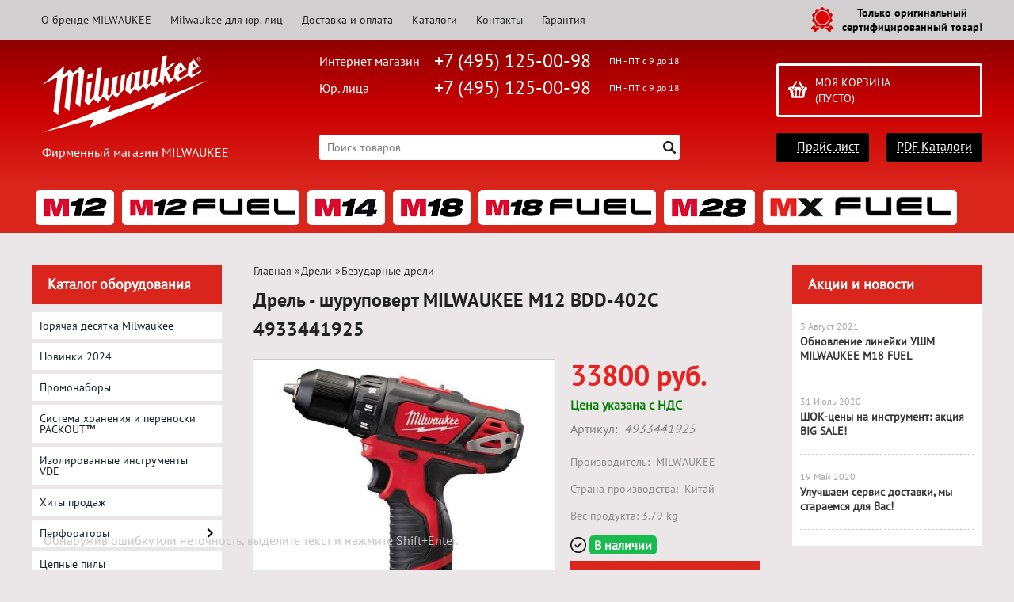

--- FILE ---
content_type: text/html; charset=UTF-8
request_url: https://milka-tools.ru/product/drel-shurupovert-m12-bdd-402s-milwaukee-4933441925/
body_size: 30637
content:
<!DOCTYPE html>
<html dir="ltr" lang="ru">
<head>  
<meta name="viewport" content="width=device-width, initial-scale=1.0" />  
	<meta http-equiv="Content-Type" content="text/html; charset=utf-8">
	<base href="https://milka-tools.ru/">
	<link rel="alternate" type="application/rss+xml" title="RSS 2.0" href="/published/SC/html/scripts/rssfeed.php?type=product_reviews&amp;id=3605">	<script>
		var WAROOT_URL = 'https://milka-tools.ru/';//ok
	</script>
	
<!-- Head start -->

<link rel="shortcut icon" href="/favicon.ico" type="image/x-icon">
<title>Дрель - шуруповерт MILWAUKEE M12 BDD-402C 4933441925 ― MILWAUKEE</title>

<script src="/published/SC/html/scripts/js/jquery-1.12.4.min.js"></script>
<script src="/published/SC/html/scripts/js/_catMenu/common.js"></script>


<!-- LiveSearch WaClub.ru -->

<!-- Google Tag Manager -->
<script>(function(w,d,s,l,i){w[l]=w[l]||[];w[l].push({'gtm.start':
new Date().getTime(),event:'gtm.js'});var f=d.getElementsByTagName(s)[0],
j=d.createElement(s),dl=l!='dataLayer'?'&l='+l:'';j.async=true;j.src=
'https://www.googletagmanager.com/gtm.js?id='+i+dl;f.parentNode.insertBefore(j,f);
})(window,document,'script','dataLayer','GTM-5H9XK2K');</script>
<!-- End Google Tag Manager -->

<!-- Roistat Counter Start -->
<script>
(function(w, d, s, h, id) {
    w.roistatProjectId = id; w.roistatHost = h;
    var p = d.location.protocol == "https:" ? "https://" : "http://";
    var u = /^.*roistat_visit=[^;]+(.*)?$/.test(d.cookie) ? "/dist/module.js" : "/api/site/1.0/"+id+"/init?referrer="+encodeURIComponent(d.location.href);
    var js = d.createElement(s); js.charset="UTF-8"; js.async = 1; js.src = p+h+u; var js2 = d.getElementsByTagName(s)[0]; js2.parentNode.insertBefore(js, js2);
})(window, document, 'script', 'cloud.roistat.com', 'a278df1cf373083a6c7a1be0bc708b43');
</script>
<!-- Roistat Counter End -->


<script>window.jQuery || document.write('<script src="https://ajax.googleapis.com/ajax/libs/jquery/1.7.2/jquery.min.js"><\/script>')</script>
<script> var WaRoot = "/published/SC/html/scripts", LsExclen = "0"*1; </script>
<script src="/published/SC/html/scripts/waclub/livesearch/js/jquery.autocomplete.js"></script>
<script src="/published/SC/html/scripts/waclub/livesearch/js/jquery.highlight.js"></script>
<script src="/published/SC/html/scripts/waclub/livesearch/js/livesearch.waclub.js"></script>
<link rel="stylesheet" href="/published/SC/html/scripts/waclub/livesearch/css/livesearch.css" type="text/css">
<!-- LiveSearch WaClub.ru -->



<!--[if IE 7]><script>$(function(){onresize = wndSize; last_child();});</script><link rel="stylesheet" href="/published/SC/html/scripts/css/rubi/ie7.css" type="text/css" media="screen" /><![endif]-->
<!--[if gt IE 7]><script>$(function(){onresize = wndSize; last_child();});</script><link rel="stylesheet" href="/published/SC/html/scripts/css/rubi/ie8.css" type="text/css" media="screen" /><![endif]-->






<link rel="shortcut icon" href="/favicon.ico" type="image/x-icon">


<script>
$(document).ready(function(){
$(window).scroll(function(){
if ($(this).scrollTop() > 1900) {
$('.scrollup').fadeIn();
} else {
$('.scrollup').fadeOut();
}
}); 
$('.scrollup').click(function(){
$("html, body").animate({ scrollTop: 0 }, 600);
return false;
}); 
});
</script>


<meta name="yandex-verification" content="1ac4b89958d3bd63" />



<meta name="google-site-verification" content="MyOBh97xwv4f398HDPxaz-xhEyMKGaM6gNpxQFKpZjw" />

<!-- <script language="JavaScript" src="snow.js"></script> -->
<link rel="stylesheet" href="/published/SC/html/scripts/waclub/tk/css/jquery.modal.min.css">
<link rel="stylesheet" href="/published/SC/html/scripts/waclub/tk/css/jquery.modal.custom.css">
<script src="/published/SC/html/scripts/waclub/tk/js/jquery.modal.min.js"></script>
<!-- Head end -->

	<link rel="stylesheet" href="/published/publicdata/RUBISHOPRU/attachments/SC/themes/rubi/overridestyles.css" type="text/css">	<script src="/published/publicdata/RUBISHOPRU/attachments/SC/themes/rubi/head.js"></script>
	<link rel="stylesheet" href="/published/publicdata/RUBISHOPRU/attachments/SC/themes/rubi/main.css" type="text/css">
	<link rel="stylesheet" href="/published/SC/html/scripts/css/general.css" type="text/css">
			<link rel="stylesheet" href="/published/SC/html/scripts/css/adaptive.css" type="text/css">
	<script src="/published/SC/html/scripts/js/adaptive.js"></script>
	<script src="/published/SC/html/scripts/js/functions.js"></script>
	<script src="/published/SC/html/scripts/js/behavior.js"></script>
	<script src="/published/SC/html/scripts/js/widget_checkout.js"></script>
	<script src="/published/SC/html/scripts/js/frame.js"></script>
	<link href='https://fonts.googleapis.com/css?family=PT+Sans:400,700' rel='stylesheet' type='text/css'>
	<script>
<!--		

var defaultCurrency = {
	display_template: '{value} руб.',
	decimal_places: '0',
	decimal_symbol: '.',
	thousands_delimiter: '',
	getView: function (price){return this.display_template.replace(/\{value\}/, number_format(price, this.decimal_places, this.decimal_symbol, this.thousands_delimiter));}
	};

var ORIG_URL = 'https://milka-tools.ru/';
var ORIG_LANG_URL = '/';
window.currDispTemplate = defaultCurrency.display_template;
var translate = {};
translate.cnfrm_unsubscribe = 'Вы уверены, что хотите удалить вашу учетную запись в магазине?';
translate.err_input_email = 'Введите правильный электронный адрес';
translate.err_input_nickname = 'Пожалуйста, введите Ваш псевдоним';
translate.err_input_message_subject = 'Пожалуйста, введите тему сообщения';
translate.err_input_price = 'Цена должна быть положительным числом';
function position_this_window(){
	var x = (screen.availWidth - 600) / 2;
	window.resizeTo(600, screen.availHeight - 100);
	window.moveTo(Math.floor(x),50);
}		
//-->
</script>

 <!--[if lt IE 9]>
 <script src="/published/SC/html/scripts/js/css3-mediaqueries.js"></script>
 <![endif]-->

	</head>
	<body >
<!--  BODY -->

<style>
    #content {
        padding:0px !important;
    }
    .module-table {
        position:relative;
        float:left;
        border-top:1px solid #bbbbbb;
        border-left:1px solid #bbbbbb;
    }
    .module-table th, .module-table td {
        border-right:1px solid #bbbbbb;
        border-bottom:1px solid #bbbbbb;
        padding:5px 10px;
        position:relative;
        vertical-align:top;
        word-wrap:break-word;
    }
    .module-table td input {
        width:100%;
    }
    .module-table td a {
        font-weight:normal !important;
    }
    .module-table th {
        background-color: #4D90FE;
        background-image: -webkit-gradient(linear,left top,left bottom,from(#4D90FE),to(#4787ED));
        background-image: -webkit-linear-gradient(top,#4D90FE,#4787ED);
        background-image: -moz-linear-gradient(top,#4D90FE,#4787ED);
        background-image: -ms-linear-gradient(top,#4D90FE,#4787ED);
        background-image: -o-linear-gradient(top,#4D90FE,#4787ED);
        background-image: linear-gradient(to bottom,#4D90FE,#4787ED);
        filter: progid:DXImageTransform.Microsoft.gradient(startColorStr='#4d90fe',EndColorStr='#4787ed');
        border-color: #3079ED !important;
        color: white;
        text-shadow: 0px 1px 0px rgba(0, 0, 0, 0.6);
        font-weight:normal;
    }
    .module-clear {
        position:relative;
        float:left;
        width:100%;
        height:1px;
    }
    .module-button {
        position: relative;
        float: left;
        padding: 4px 10px 4px 10px;
        background-color: #E0E0E0;
        border: 1px solid;
        border-color: #CCC #CCC #AAA;
        cursor: pointer;
        text-shadow: 0 1px 0 white;
        border-radius: 2px;
        -moz-box-shadow: inset 0 0 1px #fff;
        -ms-box-shadow: inset 0 0 1px #fff;
        -webkit-box-shadow: inset 0 0 1px white;
        box-shadow: inset 0 0 1px white;
        filter: progid:DXImageTransform.Microsoft.Gradient(GradientType=0,StartColorStr=#fffafafa,EndColorStr=#ffdcdcdc);
        background-image: -moz-linear-gradient(top,#FAFAFA 0,gainsboro 100%);
        background-image: -ms-linear-gradient(top,#FAFAFA 0,gainsboro 100%);
        background-image: -o-linear-gradient(top,#FAFAFA 0,gainsboro 100%);
        background-image: -webkit-gradient(linear,left top,left bottom,color-stop(0,#FAFAFA),color-stop(100%,gainsboro));
        background-image: -webkit-linear-gradient(top,#FAFAFA 0,gainsboro 100%);
        background-image: linear-gradient(to bottom,#FAFAFA 0,gainsboro 100%);
    }

    .module-button:hover {
        background:#ececec;
        box-shadow:0px 1px 1px #c0c0c0;
        -moz-box-shadow: 0px 1px 1px #c0c0c0;
        -ms-box-shadow: 0px 1px 1px #c0c0c0;
        -webkit-box-shadow: 0px 1px 1px #c0c0c0;
        border-color:#a0a0a0;
    }

    .module-button:active {
        border-color: #888 #AAA #CCC;
        -moz-box-shadow: inset 0 1px 5px rgba(0,0,0,0.25),0 1px 0 #fff;
        -ms-box-shadow: inset 0 1px 5px rgba(0,0,0,0.25),0 1px 0 #fff;
        -webkit-box-shadow: inset 0 1px 5px rgba(0, 0, 0, 0.25),0 1px 0 white;
        box-shadow: inset 0 1px 5px rgba(0, 0, 0, 0.25),0 1px 0 white;
        filter: progid:DXImageTransform.Microsoft.Gradient(GradientType=0,StartColorStr=#ffc8c8c8,EndColorStr=#ffe6e6e6);
        background-image: -moz-linear-gradient(top,#C8C8C8 0,#E6E6E6 100%);
        background-image: -ms-linear-gradient(top,#C8C8C8 0,#E6E6E6 100%);
        background-image: -o-linear-gradient(top,#C8C8C8 0,#E6E6E6 100%);
        background-image: -webkit-gradient(linear,left top,left bottom,color-stop(0,#C8C8C8),color-stop(100%,#E6E6E6));
        background-image: -webkit-linear-gradient(top,#C8C8C8 0,#E6E6E6 100%);
        background-image: linear-gradient(to bottom,#C8C8C8 0,#E6E6E6 100%);
    }

    .module-button input {
        position: absolute;
        float: left;
        top: 0px;
        left: 0px;
        width: 100%;
        height: 100%;
        z-index: 2;
        opacity: 0;
    }
    .module-big-button {
        width:100%;
        padding-left:0px !important;
        padding-right:0px !important;
        text-align:center;
        margin-left:-1px;
    }
    .module-clear-form {
        padding:0px;
        margin:0px;
    }
    .module-input {
        padding: 4px;
        outline: none;
        border: 1px solid #B9B9B9;
        border-top-color: #A4A4A4;
        -moz-box-shadow: 0 1px 0 #fff,inset 0 1px 1px rgba(0,0,0,.17);
        -ms-box-shadow: 0 1px 0 #fff,inset 0 1px 1px rgba(0,0,0,.17);
        -webkit-box-shadow: 0 1px 0 white,inset 0 1px 1px rgba(0, 0, 0, .17);
        box-shadow: 0 1px 0 white,inset 0 1px 1px rgba(0, 0, 0, .17);
        -moz-border-radius: 3px;
        -webkit-border-radius: 3px;
        border-radius: 3px;
    }
    .module-textarea {
        padding: 4px;
        outline: none;
        border: 1px solid #B9B9B9;
        border-top-color: #A4A4A4;
        -moz-box-shadow: 0 1px 0 #fff,inset 0 1px 1px rgba(0,0,0,.17);
        -ms-box-shadow: 0 1px 0 #fff,inset 0 1px 1px rgba(0,0,0,.17);
        -webkit-box-shadow: 0 1px 0 white,inset 0 1px 1px rgba(0, 0, 0, .17);
        box-shadow: 0 1px 0 white,inset 0 1px 1px rgba(0, 0, 0, .17);
        -moz-border-radius: 3px;
        -webkit-border-radius: 3px;
        border-radius: 3px;
        resize:vertical;
    }
    .module-modal-main {
        display:none;
        position:fixed;
        top:0px;
        left:0px;
        float:left;
        width:100%;
        height:100%;
        overflow:auto;
        z-index:1000;
        background:rgba(0,0,0,0.6);
    }
    .module-modal-window {
        position:relative;
        margin:0px auto;
        margin-top:64px;
        margin-bottom:100px;
        z-index:101;
        overflow:auto;
    }
    .module-modal-overlay {
        position:absolute;
        float:left;
        width:100%;
        height:100%;
        z-index:99;
    }
    .module-modal-load {
        display:none;
        position:relative;
        float:left;
        width:100%;
        text-align:center;
        padding-top:10px;
        box-shadow:inset 0px 2px 1px rgba(0,0,0,0.2);
    }
    .module-modal-content {
        position:relative;
        float:left;
        width:100%;
        background:white;
        padding:0px 0px 0px 0px;
        font-size: 12px;
        text-align: left;
    }
    .content-table {
        position:relative;
        float:left;
        width:100%;
    }
    .module-button-zone {
        position:fixed;
        width:100%;
        z-index:9999;
    }
    .module-buttons {
        position:relative;
        margin:0px auto;
        left:-8px;
        width:900px;
        height:33px;
        padding:10px 0px;
        background:white;
        border:1px solid #333;
        border-top:0px;
        box-shadow:0px 1px 2px rgba(0,0,0,0.4);
    }
    .module-button-disabled {
        opacity:0.5;
        background:white !important;
    }
    .module-message {
        display: none;
        position:absolute;
        float:left;
        top:16px;
        left:0px;
        width:100%;
        text-align:center;
        font-family:"Tahoma";
    }
    .module-paginator {
        position:absolute;
        float:left;
        left:0px;
        background:rgba(0,0,0,0.4);
        height:34px;
        width:100%;
        text-align:center;
        line-height:33px;
        box-shadow:inset 0px 0px 2px rgba(0,0,0,0.7);
        color:white;
        text-shadow:0px 1px 2px rgba(0,0,0,0.6);
        z-index:100;
        cursor:pointer;
    }
    .module-paginator span {
        position:relative;
        float:left;
        line-height:34px;
        height:34px;
        width:100px;
        color:white;
        text-align:center;
        text-shadow:0px 1px 2px rgba(0,0,0,0.6);
    }
    .module-now-page {
        position:relative;
    }
    .module-modal-window {
        width:400px;
        margin-top:50px;
        padding:5px;
        border-radius:3px;
        background:#F1F1F1;
    }
    .module-modal-content {
        background:transparent !important;
    }
    .module-form-wrap {
        position:relative;
        float:left;
        width:352px;
        margin-left:24px;
    }
    .module-form-header {
        position:relative;
        float:left;
        width:100%;
    }
    .module-form-header h2 {
        font-weight: normal;
        text-align: center;
        font-size: 1.538em;
        margin:7px 0px;
    }
    .module-form-content {
        position:relative;
        float:left;
        width:100%;
        border-bottom: 1px dotted #787878;
        border-top: 1px dotted #787878;
        margin: 1em 0;
        padding-bottom: 1.5em;
        margin-top:0px;
    }
    .module-form-text {
        position:relative;
        float:left;
        width:100%;
        padding-top: 0.231em;
        padding-bottom: 0.385em;
    }
    .module-form-elements {
        position:relative;
        float:left;
        width:100%;
        padding-top: 1em;
    }
    .module-form-label {
        position:relative;
        float:left;
        width:100%;
        padding-top: 1em;
    }
    .module-form-label label {
        display: block;
        padding-bottom: 0.385em;
        padding-top: 0.231em;
        text-align:left;
    }
    .module-form-value {
        position:relative;
        float:left;
        width:100%;
    }
    .module-form-value textarea {
        border: 1px solid #CDCDCD;
        padding: 0.385em;
        margin: 0 auto;
        width: 100%;
        resize:vertical;
    }
    .module-form-info {
        position:relative;
        float:left;
        width:100%;
        margin-top:17px;
    }
    .module-form-process {
        position:relative;
        float:left;
        width:100%;
    }
    .module-form-send {
        display:none;
        position:relative;
        float:left;
        width:100%;
    }
    .module-form-send-text {
        position:relative;
        float:left;
        width:100%;
        color: #080;
        padding-top: 30px;
        padding-bottom:10px;
        font-weight: bold;
    }
    .module-form-button {
        width:330px;
        padding-top:8px;
        padding-bottom:8px;
        margin-bottom:7px;
        text-align:center;
    }
    .module-x-close {
        position:absolute;
        float:left;
        right:3px;
        top:0px;
        z-index:10;
        cursor:pointer;
        color:#333;
    }
    .module-x-close:hover {
        color:black;
    }
</style>

<script>
    $(document).ready(function() {
        $('body').keyup(function(e) {
            if (e.keyCode == 13 && e.shiftKey) {
                var text = GetSelectionText();
                var url = location.href;

                if(text != '') {
                    ShowModal(text,url);
                }
            }
        });
       $('body').on('click', '.error-send', function(){
            SendError();
        });
        $('body').on('click', '.error-close', function(){
            CloseModal();
        });

    });

    function SendError() {

        var url = $('.module-form-textarea-url').val();
        var text = $('.module-form-textarea-error').val();
        var comment = $('.module-form-textarea-comment').val();

        $.post(location.href,{'action_ajax':'send_error',url:url,text:text,comment:comment});

        $('.module-form-send').show();
        $('.module-form-process').hide();
    }

    function GetSelectionText() {
        var txt = '';
        if (txt = window.getSelection) {
            txt = window.getSelection().toString();
        } else {
            txt = document.selection.createRange().text;
        }
        return txt;
    }

       function ShowModal(text,url) {

	$.ajax({
		type: "GET",
		url: '/get-x.php?text='+text+'&url='+url,
		cache: false,
		success:function(data){
			$('.module-modal-main').html(data); 
		        $('.module-modal-main').show();
		}
	});
    }


    function CloseModal() {
        $('body').css({'overflow':'auto'});
        $('.module-modal-main').hide();
    }
</script>

<div class="module-modal-main"></div>
<header class="mw1200">
	<div id="header-top-menu" class="mw1200">
		<!-- cpt_container_start -->
		<div class="wrapper--box">
			<div class="clearfix">
				<div class="fl">
					
<div class="cpt_auxpages_navigation"><ul class="horizontal"><li><a href="/auxpage_o-brende-milwaukee/">О бренде MILWAUKEE</a></li><li><a href="/auxpage_milwaukee-optom/">Milwaukee для юр. лиц</a></li><li><a href="/auxpage_oplata-i-dostavka/">Доставка и оплата</a></li><li><a href="/auxpage_katalogi/">Каталоги</a></li><li><a href="/auxpage_kontakty/">Контакты</a></li><li><a href="/auxpage_warranty/">Гарантия</a></li></ul></div>

				</div>
				<div class="fr box--original">
					<span class="main-sprite original"></span>
					<span class="original--text">Только оригинальный <br> сертифицированный товар!</span>
				</div>
			</div>
		</div>
		<!-- cpt_container_end -->
	</div>
	<div class="header--box clearfix">
		<div class="wrapper--box">
			<div class="logo--box">
							<a href="/" class="logo--url">
					<img src="/published/publicdata/RUBISHOPRU/attachments/SC/themes/rubi/images/logo.png" alt="logo">
				</a>
							<p class="logo--text">Фирменный магазин MILWAUKEE</p>
			</div>
			<div class="middle--box">

				<div class="phones--box clearfix">
					<!--<div class="clearfix phones-box--row">
						<p class="phones--box--one">Розничный магазин</p>
						<p class="phones--box--two"><a class="telephone" href="tel:+74951250098">+7 (495) 125-00-98</a></p>
						<p class="phones--box--thee">Всегда с 10 до 21</p>
					</div>-->
					<div class="clearfix phones-box--row">
						<p class="phones--box--one">Интернет магазин</p>
						<p class="phones--box--two"><a class="telephone" href="tel:+74951250098">+7 (495) 125-00-98</a></p>
						<p class="phones--box--thee">ПН - ПТ с 9 до 18</p>
					</div>
					<div class="clearfix phones-box--row">
						<p class="phones--box--one">Юр. лица</p>
						<p class="phones--box--two"><a class="telephone" href="tel:+74951250098">+7 (495) 125-00-98</a></p>
						<p class="phones--box--thee">ПН - ПТ с 9 до 18</p>
					</div>
				</div>
				

<!-- Google Tag Manager (noscript) -->
<noscript><iframe src="https://www.googletagmanager.com/ns.html?id=GTM-5H9XK2K"
height="0" width="0" style="display:none;visibility:hidden"></iframe></noscript>
<!-- End Google Tag Manager (noscript) -->



				<style>
					.phones--box{padding:10px 0;box-sizing:border-box;}
					.phones--box p{color:rgb(255,255,255);font-family:PTSans,helvetica,sans-serif;font-size:16px;line-height:28px;display:block;float:left;margin: 0;}
					.phones-box--row{padding:3px 0;}
					p.phones--box--thee{font-size:12px;display:block;float:right;}
					p.phones--box--two{font-size:24px;}
					p.phones--box--one{display:block;float:left;margin-right:10px;width:140px;margin: 0;}
				</style>
				
				<div id="header_Search">
					<!-- cpt_container_start -->
					
<div class="cpt_product_search"><form action="/livesearch/" method="get">
<input type="text" id="searchstring" name="q" value='' placeholder="Поиск товаров" class="input_message2" required onchange="this.value=this.value.trim();" >
<input  id="search_button" type="submit" value="">
</form></div>

					<!-- cpt_container_end -->
				</div>
			</div>

			<div class="cart--box clearfix">
				<!-- cpt_container_start -->
				
<div class="cpt_shopping_cart_info">					<a class="hndl_proceed_checkout" rel="nofollow" href="/cart/">
		<div class="clearfix">
			<div>
				Моя корзина
			</div>
	
				<div id="shpcrtgc">(пусто)</div>
			<div id="shpcrtca">&nbsp;</div>
			</div>
	</a>
</div>

				<!-- cpt_container_end -->
				<div id="header_Catalog">
				<div class="btn_price"><a target="_blank" href="/pricelist">Прайс-лист</a></div>


<div class="btn_catalog"><a target="_blank" href="/auxpage_katalogi">PDF Каталоги</a></div>
				</div>
			</div>
		</div>
	</div>
	    <div class="header--menubox clearfix">
        <div class="wrapper--box">
            <ul>
                                    <li class="headermenu--item" >
                        <a href='/category/milwaukee-serija-m12/' class="headermenu--url">
                            <img src="/published/publicdata/RUBISHOPRU/attachments/SC/HMI/m129u.png" alt="MILWAUKEE серия M12™"/>
                        </a>
                                                    <ul>
                                                            <li class="headermenu--itemsubcat" >
                                    <a href='/category/mlwk-m12-perforatory/' class="subCat--url">
                                        Перфораторы
                                    </a>
                                </li>
                                                            <li class="headermenu--itemsubcat" >
                                    <a href='/category/mlwk-m12-dreli-uglovye/' class="subCat--url">
                                        Дрели угловые
                                    </a>
                                </li>
                                                            <li class="headermenu--itemsubcat" >
                                    <a href='/category/mlwk-m12-dreli-udarnye/' class="subCat--url">
                                        Дрели ударные
                                    </a>
                                </li>
                                                            <li class="headermenu--itemsubcat" >
                                    <a href='/category/mlwk-m12-dreli-shurupoverty/' class="subCat--url">
                                        Дрели-шуруповерты
                                    </a>
                                </li>
                                                            <li class="headermenu--itemsubcat" >
                                    <a href='/category/mlwk-m12-shurupoverty/' class="subCat--url">
                                        Шуруповерты
                                    </a>
                                </li>
                                                            <li class="headermenu--itemsubcat" >
                                    <a href='/category/mlwk-m12-zaklepochniki/' class="subCat--url">
                                        Заклепочники
                                    </a>
                                </li>
                                                            <li class="headermenu--itemsubcat" >
                                    <a href='/category/mlwk-m12-lentochnye-pily/' class="subCat--url">
                                        Ленточные пилы
                                    </a>
                                </li>
                                                            <li class="headermenu--itemsubcat" >
                                    <a href='/category/mlwk-m12-sabelnye-pily/' class="subCat--url">
                                        Сабельные пилы
                                    </a>
                                </li>
                                                            <li class="headermenu--itemsubcat" >
                                    <a href='/category/mlwk-m12-lobziki/' class="subCat--url">
                                        Лобзики
                                    </a>
                                </li>
                                                            <li class="headermenu--itemsubcat" >
                                    <a href='/category/steplery/' class="subCat--url">
                                        Степлеры
                                    </a>
                                </li>
                                                            <li class="headermenu--itemsubcat" >
                                    <a href='/category/mlwk-m12-gajkoverty/' class="subCat--url">
                                        Гайковерты
                                    </a>
                                </li>
                                                            <li class="headermenu--itemsubcat" >
                                    <a href='/category/mlwk-m12-mnogofunkcionalnyj-instrument/' class="subCat--url">
                                        Многофункциональный инструмент
                                    </a>
                                </li>
                                                            <li class="headermenu--itemsubcat" >
                                    <a href='/category/mlwk-m12-polirovalnye-shlifovalnye-mashiny/' class="subCat--url">
                                        Полировальные / Шлифовальные машины
                                    </a>
                                </li>
                                                            <li class="headermenu--itemsubcat" >
                                    <a href='/category/mlwk-m12-kleevye-smazochnye-pistolety/' class="subCat--url">
                                        Клеевые/смазочные пистолеты
                                    </a>
                                </li>
                                                            <li class="headermenu--itemsubcat" >
                                    <a href='/category/mlwk-m12-videoskopy/' class="subCat--url">
                                        Видеоскопы
                                    </a>
                                </li>
                                                            <li class="headermenu--itemsubcat" >
                                    <a href='/category/mlwk-m12-tokovye-kleshi/' class="subCat--url">
                                        Токовые клещи
                                    </a>
                                </li>
                                                            <li class="headermenu--itemsubcat" >
                                    <a href='/category/akkumuljatornye-pajalniki_96/' class="subCat--url">
                                        Аккумуляторные паяльники
                                    </a>
                                </li>
                                                            <li class="headermenu--itemsubcat" >
                                    <a href='/category/mlwk-m12-niveliry/' class="subCat--url">
                                        Нивелиры
                                    </a>
                                </li>
                                                            <li class="headermenu--itemsubcat" >
                                    <a href='/category/mlwk-m12-teplovizory/' class="subCat--url">
                                        Тепловизоры
                                    </a>
                                </li>
                                                            <li class="headermenu--itemsubcat" >
                                    <a href='/category/truborezy_q2/' class="subCat--url">
                                        Труборезы
                                    </a>
                                </li>
                                                            <li class="headermenu--itemsubcat" >
                                    <a href='/category/rezaki-dlja-kabelej_an/' class="subCat--url">
                                        Резаки для кабелей
                                    </a>
                                </li>
                                                            <li class="headermenu--itemsubcat" >
                                    <a href='/category/mlwk-m12-gidravlicheskij-instrument-dlja-obzhimki-trub/' class="subCat--url">
                                        Гидравлический инструмент для обжимки труб
                                    </a>
                                </li>
                                                            <li class="headermenu--itemsubcat" >
                                    <a href='/category/mlwk-m12-pylesosy/' class="subCat--url">
                                        Пылесосы
                                    </a>
                                </li>
                                                            <li class="headermenu--itemsubcat" >
                                    <a href='/category/prochistnye-mashiny/' class="subCat--url">
                                        Прочистные машины
                                    </a>
                                </li>
                                                            <li class="headermenu--itemsubcat" >
                                    <a href='/category/mlwk-m12-nabory-instrumentov/' class="subCat--url">
                                        Наборы инструментов
                                    </a>
                                </li>
                                                            <li class="headermenu--itemsubcat" >
                                    <a href='/category/mlwk-m12-fonari-radio-dinamiki/' class="subCat--url">
                                        Фонари/Радио/Динамики
                                    </a>
                                </li>
                                                            <li class="headermenu--itemsubcat" >
                                    <a href='/category/mlwk-m12-akkumuljatory-zarjadnye-ustrojstva/' class="subCat--url">
                                        Аккумуляторы / Зарядные устройства
                                    </a>
                                </li>
                                                            <li class="headermenu--itemsubcat" >
                                    <a href='/category/mlwk-m12-kurtka-s-elektropodogrevom/' class="subCat--url">
                                        Куртки с электроподогревом
                                    </a>
                                </li>
                                                        </ul>
                                            </li>
                                    <li class="headermenu--item" >
                        <a href='/category/milwaukee-serija-m12-fuel/' class="headermenu--url">
                            <img src="/published/publicdata/RUBISHOPRU/attachments/SC/HMI/m12fuel4tmz.png" alt="MILWAUKEE серия M12 FUEL™"/>
                        </a>
                                                    <ul>
                                                            <li class="headermenu--itemsubcat" >
                                    <a href='/category/treshotki-impulsnye-serija-m12-fuel/' class="subCat--url">
                                        Трещотки импульсные
                                    </a>
                                </li>
                                                            <li class="headermenu--itemsubcat" >
                                    <a href='/category/prjamye-shlifovalnye-mashiny-milwaukee-m12-fuel/' class="subCat--url">
                                        Прямые шлифовальные машины
                                    </a>
                                </li>
                                                            <li class="headermenu--itemsubcat" >
                                    <a href='/category/mlwk-m12-fuel-perforator/' class="subCat--url">
                                        Перфораторы
                                    </a>
                                </li>
                                                            <li class="headermenu--itemsubcat" >
                                    <a href='/category/dreli-udarnye-serija-m12-fuel/' class="subCat--url">
                                        Дрели ударные
                                    </a>
                                </li>
                                                            <li class="headermenu--itemsubcat" >
                                    <a href='/category/lentochnye-pily-serija-m12-fuel/' class="subCat--url">
                                        Ленточные пилы
                                    </a>
                                </li>
                                                            <li class="headermenu--itemsubcat" >
                                    <a href='/category/mnogofunkcionalnye-instrumenty-serija-m12-fuel/' class="subCat--url">
                                        Многофункциональные инструменты
                                    </a>
                                </li>
                                                            <li class="headermenu--itemsubcat" >
                                    <a href='/category/dreli-shurupoverty-serija-m12-fuel/' class="subCat--url">
                                        Дрели - шуруповерты
                                    </a>
                                </li>
                                                            <li class="headermenu--itemsubcat" >
                                    <a href='/category/shurupoverty-serija-m12-fuel/' class="subCat--url">
                                        Шуруповерты
                                    </a>
                                </li>
                                                            <li class="headermenu--itemsubcat" >
                                    <a href='/category/sabelnye-pily-serija-m12-fuel/' class="subCat--url">
                                        Сабельные пилы
                                    </a>
                                </li>
                                                            <li class="headermenu--itemsubcat" >
                                    <a href='/category/cirkuljarnye-pily-serija-m12-fuel/' class="subCat--url">
                                        Циркулярные пилы
                                    </a>
                                </li>
                                                            <li class="headermenu--itemsubcat" >
                                    <a href='/category/gajkoverty-serija-m12-fuel/' class="subCat--url">
                                        Гайковерты
                                    </a>
                                </li>
                                                            <li class="headermenu--itemsubcat" >
                                    <a href='/category/pylesosy-m12-fuel/' class="subCat--url">
                                        Пылесосы
                                    </a>
                                </li>
                                                            <li class="headermenu--itemsubcat" >
                                    <a href='/category/elektronnye-dinamometricheskie-kljuchi-serija-m12-fuel/' class="subCat--url">
                                        Электронные динамометрические ключи
                                    </a>
                                </li>
                                                            <li class="headermenu--itemsubcat" >
                                    <a href='/category/nabory-instrumentov-serija-m12-fuel/' class="subCat--url">
                                        Наборы инструментов
                                    </a>
                                </li>
                                                            <li class="headermenu--itemsubcat" >
                                    <a href='/category/akkumuljatory-zarjadnye-ustrojstva-serija-m12-fuel/' class="subCat--url">
                                        Аккумуляторы / Зарядные устройства
                                    </a>
                                </li>
                                                        </ul>
                                            </li>
                                    <li class="headermenu--item" >
                        <a href='/category/milwaukee-serija-m14/' class="headermenu--url">
                            <img src="/published/publicdata/RUBISHOPRU/attachments/SC/HMI/m141g.png" alt="MILWAUKEE серия M14™"/>
                        </a>
                                                    <ul>
                                                            <li class="headermenu--itemsubcat" >
                                    <a href='/category/mlwk-m14-akkumuljatory/' class="subCat--url">
                                        Аккумуляторы
                                    </a>
                                </li>
                                                            <li class="headermenu--itemsubcat" >
                                    <a href='/category/drel-shurupovert/' class="subCat--url">
                                        Дрель-шуруповерт
                                    </a>
                                </li>
                                                        </ul>
                                            </li>
                                    <li class="headermenu--item" >
                        <a href='/category/milwaukee-serija-m18/' class="headermenu--url">
                            <img src="/published/publicdata/RUBISHOPRU/attachments/SC/HMI/m18n3.png" alt="MILWAUKEE серия M18™"/>
                        </a>
                                                    <ul>
                                                            <li class="headermenu--itemsubcat" >
                                    <a href='/category/mlwk-m18-mnogofunkcionalnyj-instrument/' class="subCat--url">
                                        Многофункциональный инструмент
                                    </a>
                                </li>
                                                            <li class="headermenu--itemsubcat" >
                                    <a href='/category/probojniki_ob/' class="subCat--url">
                                        Пробойники
                                    </a>
                                </li>
                                                            <li class="headermenu--itemsubcat" >
                                    <a href='/category/pylesosy/' class="subCat--url">
                                        Пылесосы
                                    </a>
                                </li>
                                                            <li class="headermenu--itemsubcat" >
                                    <a href='/category/rezaki-dlja-kabelej_i0/' class="subCat--url">
                                        Резаки для кабелей
                                    </a>
                                </li>
                                                            <li class="headermenu--itemsubcat" >
                                    <a href='/category/mlwk-m18-eks-shlifmashiny/' class="subCat--url">
                                        Эксцентриковые шлифовальные машины
                                    </a>
                                </li>
                                                            <li class="headermenu--itemsubcat" >
                                    <a href='/category/mlwk-m18-perforatory/' class="subCat--url">
                                        Перфораторы
                                    </a>
                                </li>
                                                            <li class="headermenu--itemsubcat" >
                                    <a href='/category/mlwk-m18-dreli-uglovye/' class="subCat--url">
                                        Дрели угловые
                                    </a>
                                </li>
                                                            <li class="headermenu--itemsubcat" >
                                    <a href='/category/mlwk-m18-dreli-shurupoverty/' class="subCat--url">
                                        Дрели-шуруповерты
                                    </a>
                                </li>
                                                            <li class="headermenu--itemsubcat" >
                                    <a href='/category/mlwk-m18-dreli-udarnye/' class="subCat--url">
                                        Дрели ударные
                                    </a>
                                </li>
                                                            <li class="headermenu--itemsubcat" >
                                    <a href='/category/mlwk-m18-lentochnye-pily/' class="subCat--url">
                                        Ленточные пилы
                                    </a>
                                </li>
                                                            <li class="headermenu--itemsubcat" >
                                    <a href='/category/mlwk-m18-cirkuljarnye-pily/' class="subCat--url">
                                        Циркулярные пилы
                                    </a>
                                </li>
                                                            <li class="headermenu--itemsubcat" >
                                    <a href='/category/mlwk-m18-sabelnye-pily/' class="subCat--url">
                                        Сабельные пилы
                                    </a>
                                </li>
                                                            <li class="headermenu--itemsubcat" >
                                    <a href='/category/mlwk-m18-frezeru/' class="subCat--url">
                                        Фрезеры
                                    </a>
                                </li>
                                                            <li class="headermenu--itemsubcat" >
                                    <a href='/category/mlwk-m18-torcovochnye-pily/' class="subCat--url">
                                        Торцовочные пилы
                                    </a>
                                </li>
                                                            <li class="headermenu--itemsubcat" >
                                    <a href='/category/mlwk-m18-lobziki/' class="subCat--url">
                                        Лобзики
                                    </a>
                                </li>
                                                            <li class="headermenu--itemsubcat" >
                                    <a href='/category/mlwk-m18-gajkoverty/' class="subCat--url">
                                        Гайковерты/Винтоверты
                                    </a>
                                </li>
                                                            <li class="headermenu--itemsubcat" >
                                    <a href='/category/rubanki_ir/' class="subCat--url">
                                        Рубанки
                                    </a>
                                </li>
                                                            <li class="headermenu--itemsubcat" >
                                    <a href='/category/mlwk-m18-prjamye-shlifovalnye-mashinki-/' class="subCat--url">
                                        Прямые шлифовальные машинки 
                                    </a>
                                </li>
                                                            <li class="headermenu--itemsubcat" >
                                    <a href='/category/mlwk-m18-kleevye-smazochnye-pistolety/' class="subCat--url">
                                        Клеевые/смазочные пистолеты
                                    </a>
                                </li>
                                                            <li class="headermenu--itemsubcat" >
                                    <a href='/category/ugloshlifovalnye-mashinki-milwaukee-m18/' class="subCat--url">
                                        Углошлифовальные машинки
                                    </a>
                                </li>
                                                            <li class="headermenu--itemsubcat" >
                                    <a href='/category/tehnicheskie-feny_zr/' class="subCat--url">
                                        Технические фены
                                    </a>
                                </li>
                                                            <li class="headermenu--itemsubcat" >
                                    <a href='/category/mlwk-m18-nozhnicy-po-metallu/' class="subCat--url">
                                        Ножницы по металлу
                                    </a>
                                </li>
                                                            <li class="headermenu--itemsubcat" >
                                    <a href='/category/instrument-dlja-obzhima-kabelja/' class="subCat--url">
                                        Инструмент для обжима кабеля
                                    </a>
                                </li>
                                                            <li class="headermenu--itemsubcat" >
                                    <a href='/category/mlwk-m18-instrument-dlja-obzhima-trub-/' class="subCat--url">
                                        Инструмент для обжима труб 
                                    </a>
                                </li>
                                                            <li class="headermenu--itemsubcat" >
                                    <a href='/category/mlwk-m18-nasosy/' class="subCat--url">
                                        Насосы
                                    </a>
                                </li>
                                                            <li class="headermenu--itemsubcat" >
                                    <a href='/category/mlwk-m18-rasshiritelnyj-instrument/' class="subCat--url">
                                        Расширительный инструмент
                                    </a>
                                </li>
                                                            <li class="headermenu--itemsubcat" >
                                    <a href='/category/mlwk-m18-nabory-instrumentov/' class="subCat--url">
                                        Наборы инструментов
                                    </a>
                                </li>
                                                            <li class="headermenu--itemsubcat" >
                                    <a href='/category/mlwk-m18-fonari-radio/' class="subCat--url">
                                        Фонари / Радио
                                    </a>
                                </li>
                                                            <li class="headermenu--itemsubcat" >
                                    <a href='/category/mlwk-m18-akkumuljatory/' class="subCat--url">
                                        Аккумуляторы
                                    </a>
                                </li>
                                                        </ul>
                                            </li>
                                    <li class="headermenu--item" >
                        <a href='/category/milwaukee-serija-m18-fuel/' class="headermenu--url">
                            <img src="/published/publicdata/RUBISHOPRU/attachments/SC/HMI/m18fuel7ns2.png" alt="MILWAUKEE серия M18 FUEL™"/>
                        </a>
                                                    <ul>
                                                            <li class="headermenu--itemsubcat" >
                                    <a href='/category/zachistnyepolirovalnye-mashiny-serija-18m-fuel/' class="subCat--url">
                                        Зачистные/Полировальные машины
                                    </a>
                                </li>
                                                            <li class="headermenu--itemsubcat" >
                                    <a href='/category/mnogofunkcionalnyj-instrument-18m-fuel/' class="subCat--url">
                                        Многофункциональный инструмент
                                    </a>
                                </li>
                                                            <li class="headermenu--itemsubcat" >
                                    <a href='/category/perforatory-serija-18m-fuel/' class="subCat--url">
                                        Перфораторы
                                    </a>
                                </li>
                                                            <li class="headermenu--itemsubcat" >
                                    <a href='/category/pylesosy-m18-fuel/' class="subCat--url">
                                        Пылесосы
                                    </a>
                                </li>
                                                            <li class="headermenu--itemsubcat" >
                                    <a href='/category/cepnye-pily-serija-18m-fuel/' class="subCat--url">
                                        Цепные пилы
                                    </a>
                                </li>
                                                            <li class="headermenu--itemsubcat" >
                                    <a href='/category/miksery-akkumuljatornye-serija-18m-fuel/' class="subCat--url">
                                        Миксеры аккумуляторные
                                    </a>
                                </li>
                                                            <li class="headermenu--itemsubcat" >
                                    <a href='/category/dreli-serija-18m-fuel/' class="subCat--url">
                                        Дрели
                                    </a>
                                </li>
                                                            <li class="headermenu--itemsubcat" >
                                    <a href='/category/mlwk-m18-fuel-dreli-udarny/' class="subCat--url">
                                        Дрели ударные
                                    </a>
                                </li>
                                                            <li class="headermenu--itemsubcat" >
                                    <a href='/category/lentochnye-pily-serija-18m-fuel/' class="subCat--url">
                                        Ленточные пилы
                                    </a>
                                </li>
                                                            <li class="headermenu--itemsubcat" >
                                    <a href='/category/nastolnye-pily-serija-18m-fuel/' class="subCat--url">
                                        Настольные пилы
                                    </a>
                                </li>
                                                            <li class="headermenu--itemsubcat" >
                                    <a href='/category/cirkuljarnye-pily-serija-18m-fuel/' class="subCat--url">
                                        Циркулярные пилы
                                    </a>
                                </li>
                                                            <li class="headermenu--itemsubcat" >
                                    <a href='/category/sabelnye-pily-serija-18m-fuel/' class="subCat--url">
                                        Сабельные пилы
                                    </a>
                                </li>
                                                            <li class="headermenu--itemsubcat" >
                                    <a href='/category/torcovochnye-pily-serija-18m-fuel/' class="subCat--url">
                                        Торцовочные пилы
                                    </a>
                                </li>
                                                            <li class="headermenu--itemsubcat" >
                                    <a href='/category/gajkovertyvintoverty-serija-18m-fuel/' class="subCat--url">
                                        Гайковерты/винтоверты
                                    </a>
                                </li>
                                                            <li class="headermenu--itemsubcat" >
                                    <a href='/category/gvozdezabivateli-serija-18m-fuel/' class="subCat--url">
                                        Гвоздезабиватели
                                    </a>
                                </li>
                                                            <li class="headermenu--itemsubcat" >
                                    <a href='/category/ugloshlifovalnye-mashinki-serija-18m-fuel/' class="subCat--url">
                                        Углошлифовальные машинки
                                    </a>
                                </li>
                                                            <li class="headermenu--itemsubcat" >
                                    <a href='/category/prjamye-shlifovalnye-mashiny-serija-18m-fuel/' class="subCat--url">
                                        Прямые шлифовальные машины
                                    </a>
                                </li>
                                                            <li class="headermenu--itemsubcat" >
                                    <a href='/category/prochistnye-mashiny-serija-18m-fuel/' class="subCat--url">
                                        Прочистные машины
                                    </a>
                                </li>
                                                            <li class="headermenu--itemsubcat" >
                                    <a href='/category/sadovyj-instrument-serija-18m-fuel/' class="subCat--url">
                                        Садовый инструмент
                                    </a>
                                </li>
                                                            <li class="headermenu--itemsubcat" >
                                    <a href='/category/nabory-instrumentov-serija-18m-fuel/' class="subCat--url">
                                        Наборы инструментов
                                    </a>
                                </li>
                                                            <li class="headermenu--itemsubcat" >
                                    <a href='/category/ustrojstva-dlja-protjazhki-kabelja/' class="subCat--url">
                                        Устройства для протяжки кабеля
                                    </a>
                                </li>
                                                            <li class="headermenu--itemsubcat" >
                                    <a href='/category/akkumuljatory-serija-18m-fuel/' class="subCat--url">
                                        Аккумуляторы
                                    </a>
                                </li>
                                                        </ul>
                                            </li>
                                    <li class="headermenu--item" >
                        <a href='/category/milwaukee-serija-m28/' class="headermenu--url">
                            <img src="/published/publicdata/RUBISHOPRU/attachments/SC/HMI/m284a.png" alt="MILWAUKEE серия M28™"/>
                        </a>
                                                    <ul>
                                                            <li class="headermenu--itemsubcat" >
                                    <a href='/category/mlwk-m28-perforatory/' class="subCat--url">
                                        Перфораторы
                                    </a>
                                </li>
                                                            <li class="headermenu--itemsubcat" >
                                    <a href='/category/mlwk-m28-dreli-udarnye/' class="subCat--url">
                                        Дрели ударные
                                    </a>
                                </li>
                                                            <li class="headermenu--itemsubcat" >
                                    <a href='/category/mlwk-m28-cirkuljarnye-pily/' class="subCat--url">
                                        Циркулярные пилы
                                    </a>
                                </li>
                                                            <li class="headermenu--itemsubcat" >
                                    <a href='/category/mlwk-m28-sabelnye-pily/' class="subCat--url">
                                        Сабельные пилы
                                    </a>
                                </li>
                                                            <li class="headermenu--itemsubcat" >
                                    <a href='/category/mlwk-m28-lobziki/' class="subCat--url">
                                        Лобзики
                                    </a>
                                </li>
                                                            <li class="headermenu--itemsubcat" >
                                    <a href='/category/mlwk-m28-gajkoverty/' class="subCat--url">
                                        Гайковерты
                                    </a>
                                </li>
                                                            <li class="headermenu--itemsubcat" >
                                    <a href='/category/mlwk-m28-ugloshlifovalnye-mashinki/' class="subCat--url">
                                        Углошлифовальные машинки
                                    </a>
                                </li>
                                                            <li class="headermenu--itemsubcat" >
                                    <a href='/category/mlwk-m28-shlifovalnye-mashiny/' class="subCat--url">
                                        Шлифовальные машины
                                    </a>
                                </li>
                                                            <li class="headermenu--itemsubcat" >
                                    <a href='/category/mlwk-m28-pylesosy/' class="subCat--url">
                                        Пылесосы
                                    </a>
                                </li>
                                                            <li class="headermenu--itemsubcat" >
                                    <a href='/category/mlwk-m28-nabory-instrumentov/' class="subCat--url">
                                        Наборы инструментов
                                    </a>
                                </li>
                                                            <li class="headermenu--itemsubcat" >
                                    <a href='/category/mlwk-m28-fonari/' class="subCat--url">
                                        Фонари
                                    </a>
                                </li>
                                                            <li class="headermenu--itemsubcat" >
                                    <a href='/category/mlwk-m28-akkumuljatory-zarjadnye-ustrojstva/' class="subCat--url">
                                        Аккумуляторы / Зарядные устройства
                                    </a>
                                </li>
                                                        </ul>
                                            </li>
                                    <li class="headermenu--item" >
                        <a href='/category/milwaukee-serija-mx-fuel/' class="headermenu--url">
                            <img src="/published/publicdata/RUBISHOPRU/attachments/SC/HMI/mx-fuelyj.png" alt="MILWAUKEE серия MX FUEL™"/>
                        </a>
                                                    <ul>
                                                            <li class="headermenu--itemsubcat" >
                                    <a href='/category/otreznye-mashiny-serija-mx-fuel/' class="subCat--url">
                                        Отрезные машины
                                    </a>
                                </li>
                                                            <li class="headermenu--itemsubcat" >
                                    <a href='/category/ustanovki-almaznogo-sverlenija-serija-mx-fuel/' class="subCat--url">
                                        Установки алмазного сверления
                                    </a>
                                </li>
                                                            <li class="headermenu--itemsubcat" >
                                    <a href='/category/otbojnye-molotki-serija-mx-fuel/' class="subCat--url">
                                        Отбойные молотки
                                    </a>
                                </li>
                                                            <li class="headermenu--itemsubcat" >
                                    <a href='/category/akkumuljatory-zarjadnye-ustrojstva-serija-mx-fuel/' class="subCat--url">
                                        Аккумуляторы / Зарядные устройства
                                    </a>
                                </li>
                                                        </ul>
                                            </li>
                            </ul>
        </div>
    </div>
</header>
<div class="all_wrapper">
    <table style="width:100%;">
        <tr>
            <td id="container_top_left"><!-- cpt_container_start --><!-- cpt_container_end -->
            </td>
            <td id="container_top"><!-- cpt_container_start --><!-- cpt_container_end -->
            </td>
            <td id="container_top_right"></td>
        </tr>
        <!--
        <tr>
            <td colspan="3" id="container_menu">
                <div class="cpt_divisions_navigation">
                    <ul class="horizontal">
                        <li ><a href="/">Главная страница</a></li>
                        <li ><a href="/auxpage_oplata-i-dostavka/">Доставка и оплата</a></li>
                        <li ><a href="/pricelist/">Прайс-лист</a></li>
                        <li ><a href="/blog/">Акции / Новости</a></li>
                        <li ><a href="/auxpage_kontakty">Контакты</a></li>
                    </ul>
                </div>
            </td>

        </tr>-->
        <tr>
            <td id="container_left_sidebar">
                <!-- cpt_container_start -->
                
<div class="cpt_category_tree"><script> jQuery.cfg_catMenu_hide_time="200"; jQuery.cfg_catMenu_show_time="200"; jQuery.cfg_DcatMenu_hide_time="500";
</script>
<div class="box-title">Каталог оборудования</div>
<ul id="_catMenu"> <li class="level_1 parent"><a href="/category/gorjachaja-desjatka-milwaukee/"><span style="left: 0px;">Горячая десятка Milwaukee</span></a><li class="level_1 parent"><a href="/category/novinki-2024/"><span style="left: 0px;">Новинки 2024</span></a><li class="level_1 parent"><a href="/category/promonabory/"><span style="left: 0px;">Промонаборы</span></a><li class="level_1 parent"><a href="/category/sistema-hranenija-i-perenoski-packout/"><span style="left: 0px;">Система хранения и переноски PACKOUT™</span></a><li class="level_1 parent"><a href="/category/serija-vde-milwaukee/"><span style="left: 0px;">Изолированные инструменты VDE</span></a><li class="level_1 parent"><a href="/category/hity-prodazh/"><span style="left: 0px;">Хиты продаж</span></a><li class="level_1 parent"><a href="/category/perforatory-milw/"><span style="left: 0px;">Перфораторы</span></a><i class="ico-angle-right"></i><ul class="child_list" style="display: none;"><li class="  parent"><a href="/category/akkumuljatornye-perforatory_82/"><span style="left: 0px;">Аккумуляторные перфораторы</span></a><li class="  parent"><a href="/category/kompaktnye-akkumuljatornye-perforatory/"><span style="left: 0px;">Компактные аккумуляторные перфораторы</span></a><li class="  parent"><a href="/category/perforatory-milwaukee-sds-max/"><span style="left: 0px;">Перфораторы Milwaukee SDS-max</span></a><li class="  parent"><a href="/category/perforatory-milwaukee-sds-plus/"><span style="left: 0px;">Перфораторы Milwaukee SDS-plus</span></a></li></ul><li class="level_1 parent"><a href="/category/cepnye-pily/"><span style="left: 0px;">Цепные пилы</span></a><li class="level_1 parent"><a href="/category/treshotki-impulsnye/"><span style="left: 0px;">Трещотки импульсные</span></a><li class="level_1 parent"><a href="/category/nasosy/"><span style="left: 0px;">Насосы</span></a><li class="level_1 parent"><a href="/category/dreli/"><span style="left: 0px;">Дрели</span></a><i class="ico-angle-right"></i><ul class="child_list" style="display: none;"><li class="  parent"><a href="/category/bezudarnye-dreli/"><span style="left: 0px;">Безударные дрели</span></a><li class="  parent"><a href="/category/dreli-na-magnitnoj-stanine/"><span style="left: 0px;">Дрели на магнитной станине</span></a><li class="  parent"><a href="/category/udarnye-dreli/"><span style="left: 0px;">Ударные дрели</span></a></li></ul><li class="level_1 parent"><a href="/category/shurupoverty/"><span style="left: 0px;">Шуруповерты</span></a><li class="level_1 parent"><a href="/category/ruchnoj-instrument/"><span style="left: 0px;">Ручной инструмент</span></a><i class="ico-angle-right"></i><ul class="child_list" style="display: none;"><li class="  parent"><a href="/category/gubtcevy-instrument/"><span style="left: 0px;">Губцевый инструмент</span></a><i class="ico-angle-right"></i><ul class="child_list" style="display: none;"><li class="  parent"><a href="/category/bokorezy/"><span style="left: 0px;">Бокорезы</span></a><li class="  parent"><a href="/category/dlinnogubcy/"><span style="left: 0px;">Длинногубцы</span></a><li class="  parent"><a href="/category/kabelerezy/"><span style="left: 0px;">Кабелерезы</span></a><li class="  parent"><a href="/category/kusachki/"><span style="left: 0px;">Кусачки</span></a><li class="  parent"><a href="/category/ploskogubcy-i-passatizhi/"><span style="left: 0px;">Плоскогубцы и пассатижи</span></a><li class="  parent"><a href="/category/nabory-gubcevogo-instrumenta/"><span style="left: 0px;">Наборы губцевого инструмента</span></a></li></ul><li class="  parent"><a href="/category/zazhimy/"><span style="left: 0px;">Зажимы/Струбцины</span></a><li class="  parent"><a href="/category/kljuch-dlja-trub/"><span style="left: 0px;">Ключ для труб</span></a><li class="  parent"><a href="/category/markery/"><span style="left: 0px;">Маркеры</span></a><li class="  parent"><a href="/category/metricheskie-i-djujmovye-kljuchi/"><span style="left: 0px;">Метрические и дюймовые ключи</span></a><i class="ico-angle-right"></i><ul class="child_list" style="display: none;"><li class="  parent"><a href="/category/kljuchi-rozhkovo-nakidnye/"><span style="left: 0px;">Ключи рожково-накидные</span></a><li class="  parent"><a href="/category/kljuchi-rozhkovo-nakidnye-s-treshotkoj/"><span style="left: 0px;">Ключи рожково-накидные с трещоткой</span></a><li class="  parent"><a href="/category/nabory-kljuchej/"><span style="left: 0px;">Наборы ключей</span></a></li></ul><li class="  parent"><a href="/category/nozhlezvija/"><span style="left: 0px;">Ножи/Лезвия</span></a><li class="  parent"><a href="/category/nozhnicyrezaki/"><span style="left: 0px;">Ножницы/Резаки</span></a><li class="  parent"><a href="/category/otvertki/"><span style="left: 0px;">Отвертки</span></a><i class="ico-angle-right"></i><ul class="child_list" style="display: none;"><li class="  parent"><a href="/category/dielektricheskie-otvertki/"><span style="left: 0px;">Диэлектрические отвертки</span></a><li class="  parent"><a href="/category/magnitnye-otvertki/"><span style="left: 0px;">Магнитные отвертки</span></a><li class="  parent"><a href="/category/otvertki-dlja-tochnyh-rabot/"><span style="left: 0px;">Отвертки для точных работ</span></a><li class="  parent"><a href="/category/specialnye-otvertki/"><span style="left: 0px;">Специальные отвертки</span></a><li class="  parent"><a href="/category/trehgrannye-otvertki/"><span style="left: 0px;">Трехгранные отвертки</span></a></li></ul><li class="  parent"><a href="/category/razvodnoj-kljuch/"><span style="left: 0px;">Разводной ключ</span></a><li class="  parent"><a href="/category/razmetochnye-shnury-i-otvesy/"><span style="left: 0px;">Разметочные шнуры и отвесы</span></a><li class="  parent"><a href="/category/ruletki/"><span style="left: 0px;">Рулетки</span></a><li class="  parent"><a href="/category/stameski/"><span style="left: 0px;">Стамески</span></a><li class="  parent"><a href="/category/stepler/"><span style="left: 0px;">Степлеры</span></a><li class="  parent"><a href="/category/ugolniki-i-transportiry/"><span style="left: 0px;">Угольники и транспортиры</span></a><li class="  parent"><a href="/category/urovni/"><span style="left: 0px;">Уровни</span></a><li class="  parent"><a href="/category/magnity-s-krjukom-magswitch/"><span style="left: 0px;">Магниты с крюком MAGSWITCH</span></a><li class="  parent"><a href="/category/kuvaldy/"><span style="left: 0px;">Кувалды</span></a><li class="  parent"><a href="/category/molotki/"><span style="left: 0px;">Молотки</span></a><li class="  parent"><a href="/category/molotki-stiletto/"><span style="left: 0px;">Молотки STILETTO</span></a><li class="  parent"><a href="/category/montirovki/"><span style="left: 0px;">Монтировки</span></a><li class="  parent"><a href="/category/gvozdodery/"><span style="left: 0px;">Гвоздодеры</span></a><li class="  parent"><a href="/category/zondy-dlja-ruchnoj-protjazhki-kabelja/"><span style="left: 0px;">Зонды для ручной протяжки кабеля</span></a></li></ul><li class="level_1 parent"><a href="/category/prinadlezhnosti/"><span style="left: 0px;">Расходные материалы</span></a><i class="ico-angle-right"></i><ul class="child_list" style="display: none;"><li class="  parent"><a href="/category/almaznye-chashki/"><span style="left: 0px;">Алмазные чашки</span></a><li class="  parent"><a href="/category/bity-dlja-shurupoverta/"><span style="left: 0px;">Биты для шуруповерта</span></a><i class="ico-angle-right"></i><ul class="child_list" style="display: none;"><li class="  parent"><a href="/category/bity-nexsl/"><span style="left: 0px;">Биты HEX/SL</span></a><li class="  parent"><a href="/category/bity-ph/"><span style="left: 0px;">Биты PH</span></a><li class="  parent"><a href="/category/bity-pz/"><span style="left: 0px;">Биты PZ</span></a><li class="  parent"><a href="/category/bity-tx/"><span style="left: 0px;">Биты TX</span></a><li class="  parent"><a href="/category/bity-dlja-shurupoverta-shockwave/"><span style="left: 0px;">Биты Shockwave IMPACT DUTY™ для шуруповерта</span></a><li class="  parent"><a href="/category/nabory-bit-dlja-shurupoverta/"><span style="left: 0px;">Наборы бит для шуруповерта</span></a><li class="  parent"><a href="/category/derzhateli-dlja-bit/"><span style="left: 0px;">Держатели для бит</span></a></li></ul><li class="  parent"><a href="/category/bury/"><span style="left: 0px;">Буры</span></a><i class="ico-angle-right"></i><ul class="child_list" style="display: none;"><li class="  parent"><a href="/category/bury-kgo/"><span style="left: 0px;">Буры KGO</span></a><li class="  parent"><a href="/category/bury-sds-max/"><span style="left: 0px;">Буры SDS-Max</span></a><li class="  parent"><a href="/category/bury-sds-max-s-pyleotvodom/"><span style="left: 0px;">Буры SDS-Max с пылеотводом</span></a><li class="  parent"><a href="/category/bury-sds-plus-contractor/"><span style="left: 0px;">Буры SDS-Plus Contractor</span></a><li class="  parent"><a href="/category/bury-sds-plus-m2/"><span style="left: 0px;">Буры SDS-Plus M2</span></a><li class="  parent"><a href="/category/bury-sds-plus-ms2/"><span style="left: 0px;">Буры SDS-plus MS2</span></a><li class="  parent"><a href="/category/bury-sds-plus-mx4/"><span style="left: 0px;">Буры SDS-plus MX4</span></a><li class="  parent"><a href="/category/bury-sds-plus-rx4/"><span style="left: 0px;">Буры SDS-plus RX4</span></a><li class="  parent"><a href="/category/bury-sds-plus-naboryupakovki/"><span style="left: 0px;">Буры SDS-plus наборы/упаковки</span></a><li class="  parent"><a href="/category/bury-sds-plus-s-pyleotvodom/"><span style="left: 0px;">Буры SDS-plus с пылеотводом</span></a><li class="  parent"><a href="/category/universalnye-bury-sds-plus/"><span style="left: 0px;">Буры SDS-plus универсальные</span></a></li></ul><li class="  parent"><a href="/category/vorotki-i-treshotki/"><span style="left: 0px;">Воротки и трещотки</span></a><li class="  parent"><a href="/category/gvozdi-dlja-gvozdezabivatelej/"><span style="left: 0px;">Гвозди для гвоздезабивателей</span></a><li class="  parent"><a href="/category/diski-dlja-cirkuljarnyh-pil/"><span style="left: 0px;">Диски для пил</span></a><i class="ico-angle-right"></i><ul class="child_list" style="display: none;"><li class="  parent"><a href="/category/almaznye-diski/"><span style="left: 0px;">Диски алмазные</span></a><li class="  parent"><a href="/category/diski-dlja-akkumuljatornoj-cirkuljarnoj-pily/"><span style="left: 0px;">Диски для аккумуляторной циркулярной пилы</span></a><li class="  parent"><a href="/category/disk-dlja-torcovochnoj-pily/"><span style="left: 0px;">Диски для торцовочной пилы</span></a><li class="  parent"><a href="/category/diski-dlja-cirkuljarnyh-pil-po-derevu/"><span style="left: 0px;">Диски для циркулярной пилы по дереву</span></a><li class="  parent"><a href="/category/disk-dlja-cirkuljarnoj-pily-po-metallu/"><span style="left: 0px;">Диски для циркулярной пилы по металлу</span></a><li class="  parent"><a href="/category/pilnye-diski-dlja-nastolnyh-pil/"><span style="left: 0px;">Пильные диски для настольных пил</span></a></li></ul><li class="  parent"><a href="/category/dolota/"><span style="left: 0px;">Долото</span></a><li class="  parent"><a href="/category/zubila/"><span style="left: 0px;">Зубила</span></a><li class="  parent"><a href="/category/instrument-dlja-obrabotki-poverhnosti/"><span style="left: 0px;">Инструмент для обработки поверхности</span></a><li class="  parent"><a href="/category/instrument-dlja-ochistki-polov/"><span style="left: 0px;">Инструмент для очистки полов</span></a><li class="  parent"><a href="/category/koronki/"><span style="left: 0px;">Коронки</span></a><i class="ico-angle-right"></i><ul class="child_list" style="display: none;"><li class="  parent"><a href="/category/koronki-shockwave/"><span style="left: 0px;">Кольцевые пилы Shockwave</span></a><li class="  parent"><a href="/category/koronki-big-hawg/"><span style="left: 0px;">Коронки BIG HAWG™</span></a><li class="  parent"><a href="/category/koronki-almaznye-diamond-plus/"><span style="left: 0px;">Коронки алмазные Diamond Plus™</span></a><li class="  parent"><a href="/category/bimetallicheskie-koronki/"><span style="left: 0px;">Коронки биметаллические</span></a><li class="  parent"><a href="/category/koronki-bimetallicheskie-v-nabore/"><span style="left: 0px;">Коронки биметаллические в наборе</span></a><li class="  parent"><a href="/category/koronki-po-derevu-i-plastiku-hcs/"><span style="left: 0px;">Коронки по дереву и пластику HCS</span></a><li class="  parent"><a href="/category/koronki-razdvizhnaja/"><span style="left: 0px;">Коронки раздвижные</span></a><li class="  parent"><a href="/category/koronki-tst/"><span style="left: 0px;">Коронки ТСТ</span></a><li class="  parent"><a href="/category/prinadlezhnosti-dlja-sverlenija_kz/"><span style="left: 0px;">Принадлежности для сверления</span></a><li class="  parent"><a href="/category/samovrezajushiesja-nasadki/"><span style="left: 0px;">Самоврезающиеся насадки</span></a><li class="  parent"><a href="/category/koponki-dlja-almaznogo-sverlenija/"><span style="left: 0px;">Kopoнки для aлмaзного сверления</span></a><li class="  parent"><a href="/category/koronki-dlja-suhogo-almaznogo-sverlenija/"><span style="left: 0px;">Коронки для сухого алмазного сверления</span></a></li></ul><li class="  parent"><a href="/category/meshki-i-filtr-meshki-dlja-pylesosov/"><span style="left: 0px;">Мешки и фильтр-мешки для пылесосов</span></a><li class="  parent"><a href="/category/nasadki-dlja-multitulov/"><span style="left: 0px;">Насадки для мультитулов</span></a><i class="ico-angle-right"></i><ul class="child_list" style="display: none;"><li class="  parent"><a href="/category/polotna-dlja-multitulov-dlja-udalenija-zatirki/"><span style="left: 0px;">Полотна для удаления затирки</span></a><li class="  parent"><a href="/category/polotna-dlja-multitulov-po-derevu/"><span style="left: 0px;">Полотна по дереву</span></a><li class="  parent"><a href="/category/polotna-dlja-multitulov-po-multimaterialam/"><span style="left: 0px;">Полотна по мультиматериалам</span></a><li class="  parent"><a href="/category/skrebki-dlja-multitulov/"><span style="left: 0px;">Скребки</span></a><li class="  parent"><a href="/category/shlifovalnaja-bumaga-dlja-multitulov/"><span style="left: 0px;">Шлифовальная бумага для мультитулов</span></a><li class="  parent"><a href="/category/shlifovalnye-podoshvy-dlja-multitulov/"><span style="left: 0px;">Шлифовальные подошвы и насадки</span></a><li class="  parent"><a href="/category/nabory-poloten-dlja-multitulov/"><span style="left: 0px;">Наборы полотен</span></a></li></ul><li class="  parent"><a href="/category/nasadki-dlja-rasshiritelnogo-isntrumenta/"><span style="left: 0px;">Насадки для расширительного инструмента</span></a><li class="  parent"><a href="/category/otreznye-diski/"><span style="left: 0px;">Отрезные диски</span></a><li class="  parent"><a href="/category/patrony/"><span style="left: 0px;">Патроны</span></a><i class="ico-angle-right"></i><ul class="child_list" style="display: none;"><li class="  parent"><a href="/category/adaptery-fixtec/"><span style="left: 0px;">Адаптеры FIXTEC</span></a><li class="  parent"><a href="/category/beskljuchevye-patrony/"><span style="left: 0px;">Бесключевые патроны</span></a><li class="  parent"><a href="/category/kljuchevye-patrony/"><span style="left: 0px;">Ключевые патроны</span></a><li class="  parent"><a href="/category/prinadlezhnosti_m3/"><span style="left: 0px;">Принадлежности</span></a><li class="  parent"><a href="/category/cangovye-patrony/"><span style="left: 0px;">Цанговые патроны</span></a></li></ul><li class="  parent"><a href="/category/polirovalnye-diski/"><span style="left: 0px;">Полировальные принадлежности</span></a><i class="ico-angle-right"></i><ul class="child_list" style="display: none;"><li class="  parent"><a href="/category/polirovalnye-prinadlezhnosti/"><span style="left: 0px;">Принадлежности для полировки</span></a><li class="  parent"><a href="/category/prinadlezhnosti-dlja-polirovki-premium-klassa-kreplenie-velkro/"><span style="left: 0px;">Принадлежности для полировки. Крепление Велькро</span></a></li></ul><li class="  parent"><a href="/category/polotna/"><span style="left: 0px;">Полотна для лобзиков</span></a><i class="ico-angle-right"></i><ul class="child_list" style="display: none;"><li class="  parent"><a href="/category/polotna-dlja-lobzika-po-metallu/"><span style="left: 0px;">Полотна для лобзика по металлу</span></a><li class="  parent"><a href="/category/polotna-dlja-lobzika-po-razlichnym-materialam/"><span style="left: 0px;">Полотна для лобзика по различным материалам</span></a><li class="  parent"><a href="/category/polotna-dlja-rezki-dereva-i-plastmassy/"><span style="left: 0px;">Полотна для резки дерева и пластмассы</span></a><li class="  parent"><a href="/category/polotna-s-u-obraznym-hvostovikom/"><span style="left: 0px;">Полотна с U-образным хвостовиком</span></a></li></ul><li class="  parent"><a href="/category/polotna-sawzall/"><span style="left: 0px;">Полотна для сабельных пил</span></a><i class="ico-angle-right"></i><ul class="child_list" style="display: none;"><li class="  parent"><a href="/category/polotna-torch-nitrus-carbide/"><span style="left: 0px;">Полотна TORCH NITRUS CARBIDE</span></a><li class="  parent"><a href="/category/polotna-demontazhnye/"><span style="left: 0px;">Полотна демонтажные</span></a><li class="  parent"><a href="/category/polotna-po-derevu-i-plastiku/"><span style="left: 0px;">Полотна по дереву и пластику</span></a><li class="  parent"><a href="/category/polotno-po-metallu-torch/"><span style="left: 0px;">Полотна по металлу</span></a><li class="  parent"><a href="/category/polotna-po-multimaterialam/"><span style="left: 0px;">Полотна по мультиматериалам</span></a><li class="  parent"><a href="/category/polotna-po-chugunu-abrazivnym-materialam-fiberglasu-/"><span style="left: 0px;">Полотна по чугуну, абразивным материалам, фибергласу </span></a><li class="  parent"><a href="/category/polotna-specialnye/"><span style="left: 0px;">Полотна специальные</span></a><li class="  parent"><a href="/category/polotna-universalnye/"><span style="left: 0px;">Полотна универсальные</span></a><li class="  parent"><a href="/category/lezvija-hackzall/"><span style="left: 0px;">Полотна для сабельных пил HACKZALL</span></a><li class="  parent"><a href="/category/nabory-poloten-dlja-sabelnyh-pil/"><span style="left: 0px;">Наборы полотен для сабельных пил</span></a></li></ul><li class="  parent"><a href="/category/polotno-dlja-lentochnoj-pily/"><span style="left: 0px;">Полотно для ленточной пилы</span></a><i class="ico-angle-right"></i><ul class="child_list" style="display: none;"><li class="  parent"><a href="/category/polotno-dlja-lentochnoj-pily-1140-mm-setevoj-instrument-i-m18-fuel/"><span style="left: 0px;">Полотно для ленточной пилы 1140 мм (СЕТЕВОЙ ИНСТРУМЕНТ И М18 FUEL™)</span></a><li class="  parent"><a href="/category/polotno-dlja-lentochnoj-pily-687-mm-m12/"><span style="left: 0px;">Полотно для ленточной пилы 687 мм (М12)</span></a><li class="  parent"><a href="/category/polotno-dlja-lentochnoj-pily-900-mm-m18/"><span style="left: 0px;">Полотно для ленточной пилы 900 мм (М18)</span></a><li class="  parent"><a href="/category/bimetallicheskie-polotna-premium-dlja-lentochnoj-pily/"><span style="left: 0px;">Биметаллические полотна Premium для ленточной пилы</span></a></li></ul><li class="  parent"><a href="/category/sverla/"><span style="left: 0px;">Сверла</span></a><i class="ico-angle-right"></i><ul class="child_list" style="display: none;"><li class="  parent"><a href="/category/nabory-sverl/"><span style="left: 0px;">Наборы сверл</span></a><li class="  parent"><a href="/category/sverla-forstner/"><span style="left: 0px;">Сверла Forstner</span></a><li class="  parent"><a href="/category/sverla-almaznye-koronchatye/"><span style="left: 0px;">Сверла алмазные корончатые</span></a><li class="  parent"><a href="/category/sverla-perevye/"><span style="left: 0px;">Сверла перьевые</span></a><li class="  parent"><a href="/category/sverla-po-betonu/"><span style="left: 0px;">Сверла по бетону</span></a><li class="  parent"><a href="/category/sverla-po-derevu/"><span style="left: 0px;">Сверла по дереву</span></a><li class="  parent"><a href="/category/spiralnye-sverla-po-derevu/"><span style="left: 0px;">Сверла по дереву спиральные</span></a><li class="  parent"><a href="/category/sverla-po-metallu/"><span style="left: 0px;">Сверла по металлу</span></a><i class="ico-angle-right"></i><ul class="child_list" style="display: none;"><li class="  parent"><a href="/category/sverla-redhex/"><span style="left: 0px;">Сверла RedHEX</span></a><li class="  parent"><a href="/category/sverla-thunderweb/"><span style="left: 0px;">Сверла THUNDERWEB</span></a><li class="  parent"><a href="/category/sverla-s-soderzhaniem-kobalta-din-338/"><span style="left: 0px;">Сверла с содержанием кобальта, DIN 338</span></a><li class="  parent"><a href="/category/sverla-hss-r-din338-/"><span style="left: 0px;">Сверла HSS-R DIN338 </span></a></li></ul><li class="  parent"><a href="/category/sverla-po-metallu-naborupakovka/"><span style="left: 0px;">Сверла по металлу (упаковка)</span></a><li class="  parent"><a href="/category/sverla-po-steklu-i-plitke/"><span style="left: 0px;">Сверла по стеклу и плитке</span></a><li class="  parent"><a href="/category/sverla-universalnye-po-multimaterialam/"><span style="left: 0px;">Сверла универсальные</span></a><li class="  parent"><a href="/category/stupenchatye-sverla/"><span style="left: 0px;">Ступенчатые сверла</span></a><li class="  parent"><a href="/category/udarnye-sverla-premium-hdb/"><span style="left: 0px;">Ударные сверла PREMIUM HDB</span></a></li></ul><li class="  parent"><a href="/category/skoby-dlja-steplerov/"><span style="left: 0px;">Скобы для степлеров</span></a><li class="  parent"><a href="/category/skrebki/"><span style="left: 0px;">Скребки</span></a><li class="  parent"><a href="/category/soediniteli/"><span style="left: 0px;">Соединители/Удлинители</span></a><li class="  parent"><a href="/category/torcevye-golovki/"><span style="left: 0px;">Торцевые головки</span></a><i class="ico-angle-right"></i><ul class="child_list" style="display: none;"><li class="  parent"><a href="/category/udarnye-golovki-1/"><span style="left: 0px;">Ударные головки 1"</span></a><li class="  parent"><a href="/category/udarnye-golovki-1-2/"><span style="left: 0px;">Ударные головки 1/2″</span></a><li class="  parent"><a href="/category/udarnye-golovki-12-udlinennye/"><span style="left: 0px;">Ударные головки 1/2″ удлиненные</span></a><li class="  parent"><a href="/category/udarnye-golovki-14-udlinennye/"><span style="left: 0px;">Ударные головки 1/4″ удлиненные</span></a><li class="  parent"><a href="/category/udarnye-golovki-34-udlinennye/"><span style="left: 0px;">Ударные головки 3/4″ удлиненные</span></a><li class="  parent"><a href="/category/udarnye-golovki-38/"><span style="left: 0px;">Ударные головки 3/8″</span></a><li class="  parent"><a href="/category/udarnye-golovki-38-udlinennye/"><span style="left: 0px;">Ударные головки 3/8″ удлиненные</span></a><li class="  parent"><a href="/category/universalnye-golovki-14/"><span style="left: 0px;">Универсальные головки 1/4″</span></a><li class="  parent"><a href="/category/universalnye-golovki-14-udlinennye/"><span style="left: 0px;">Универсальные головки 1/4″ удлиненные</span></a><li class="  parent"><a href="/category/universalnye-golovki-38/"><span style="left: 0px;">Универсальные головки 3/8″</span></a><li class="  parent"><a href="/category/universalnye-golovki-38-udlinennye/"><span style="left: 0px;">Универсальные головки 3/8″ удлиненные</span></a><li class="  parent"><a href="/category/udarnye-golovki-12-torx/"><span style="left: 0px;">Ударные головки 1/2" ТORX</span></a><li class="  parent"><a href="/category/udarnye-golovki-12-hex/"><span style="left: 0px;">Ударные головки 1/2" HEX</span></a><li class="  parent"><a href="/category/magnitnye-torcevye-nasadki/"><span style="left: 0px;">Магнитные торцевые насадки</span></a><li class="  parent"><a href="/category/nabory-golovok/"><span style="left: 0px;">Наборы головок</span></a><li class="  parent"><a href="/category/perehodniki-dlja-golovok/"><span style="left: 0px;">Переходники для головок</span></a><li class="  parent"><a href="/category/aksessuary-dlja-golovok/"><span style="left: 0px;">Аксессуары для головок</span></a></li></ul><li class="  parent"><a href="/category/uglovye-nasadki/"><span style="left: 0px;">Угловые насадки</span></a><li class="  parent"><a href="/category/frezy/"><span style="left: 0px;">Фрезы</span></a><i class="ico-angle-right"></i><ul class="child_list" style="display: none;"><li class="  parent"><a href="/category/kolcevye-frezy-hssac-30-mm/"><span style="left: 0px;">Кольцевые фрезы HSSAC 30 мм</span></a><li class="  parent"><a href="/category/kolcevye-frezy-hssac/"><span style="left: 0px;">Кольцевые фрезы HSSAC 50 мм</span></a></li></ul><li class="  parent"><a href="/category/shlifovalnye-materialy/"><span style="left: 0px;">Шлифовальные материалы</span></a><i class="ico-angle-right"></i><ul class="child_list" style="display: none;"><li class="  parent"><a href="/category/lepestkovye-diski-aluminium/"><span style="left: 0px;">Лепестковые диски ALUMINIUM</span></a><li class="  parent"><a href="/category/shlifovalnaja-bumaga/"><span style="left: 0px;">Шлифовальная бумага</span></a><i class="ico-angle-right"></i><ul class="child_list" style="display: none;"><li class="  parent"><a href="/category/shifovalnaja-bumaga-kreplenie-zazhimami-93-h-230-mm/"><span style="left: 0px;">Шифовальная бумага - крепление зажимами 93 х 230 мм</span></a><li class="  parent"><a href="/category/shlifovalnaja-bumaga-93-h-185-mm/"><span style="left: 0px;">Шлифовальная бумага - 93 х 185 мм</span></a><li class="  parent"><a href="/category/shlifovalnaja-bumaga-125-mm-8-otverstij/"><span style="left: 0px;">Шлифовальная бумага - ø 125 мм - 8 отверстий</span></a><li class="  parent"><a href="/category/shlifovalnaja-bumaga-150-mm-6-otverstij/"><span style="left: 0px;">Шлифовальная бумага - ø 150 мм - 6 отверстий</span></a><li class="  parent"><a href="/category/shlifovalnaja-bumaga-kreplenie-velkro-100-h-147-mm/"><span style="left: 0px;">Шлифовальная бумага - крепление Велькро 100 х 147 мм</span></a><li class="  parent"><a href="/category/shlifovalnaja-bumaga-kreplenie-velkro-105-h-105-mm/"><span style="left: 0px;">Шлифовальная бумага - крепление Велькро 105 х 105 мм</span></a><li class="  parent"><a href="/category/shlifovalnaja-bumaga-kreplenie-velkro-51-h-95-mm/"><span style="left: 0px;">Шлифовальная бумага - крепление Велькро 51 х 95 мм</span></a><li class="  parent"><a href="/category/shlifovalnaja-bumaga-dlja-orbitalnyh-shlifmashin-115-h-107-mm/"><span style="left: 0px;">Шлифовальная бумага для орбитальных шлифмашин 115 х 107 мм</span></a><li class="  parent"><a href="/category/shlifovalnaja-bumaga-dlja-orbitalnyh-shlifmashin-115-h-140-mm/"><span style="left: 0px;">Шлифовальная бумага для орбитальных шлифмашин 115 х 140 мм</span></a><li class="  parent"><a href="/category/shlifovalnaja-bumaga-dlja-orbitalnyh-shlifmashin-80-h-133-mm/"><span style="left: 0px;">Шлифовальная бумага для орбитальных шлифмашин 80 х 133 мм</span></a></li></ul><li class="  parent"><a href="/category/shlifovalnye-diski/"><span style="left: 0px;">Шлифовальные диски SG 27</span></a><li class="  parent"><a href="/category/shlifovalnye-diski-slc-50sl-50/"><span style="left: 0px;">Шлифовальные диски SLC 50/SL 50</span></a><li class="  parent"><a href="/category/shlifovalnye-lenty/"><span style="left: 0px;">Шлифовальные ленты</span></a><i class="ico-angle-right"></i><ul class="child_list" style="display: none;"><li class="  parent"><a href="/category/shlifovalnye-lenty-milwaukee-100h560-mm/"><span style="left: 0px;">Шлифовальные ленты MILWAUKEE 100х560 мм</span></a><li class="  parent"><a href="/category/shlifovalnye-lenty-milwaukee-100h610-mm/"><span style="left: 0px;">Шлифовальные ленты MILWAUKEE 100х610 мм</span></a><li class="  parent"><a href="/category/shlifovalnye-lenty-milwaukee-100h620-mm/"><span style="left: 0px;">Шлифовальные ленты MILWAUKEE 100х620 мм</span></a><li class="  parent"><a href="/category/shlifovalnye-lenty-milwaukee-75h533-mm/"><span style="left: 0px;">Шлифовальные ленты MILWAUKEE 75х533 мм</span></a></li></ul><li class="  parent"><a href="/category/lepestkovye-diski-cera-turbo/"><span style="left: 0px;">Лепестковые диски CERA TURBO</span></a><li class="  parent"><a href="/category/lepestkovye-diski-zirconium/"><span style="left: 0px;">Лепестковые диски Zirconium</span></a></li></ul><li class="  parent"><a href="/category/smeshyonnye-nasadki/"><span style="left: 0px;">Смещенные насадки</span></a><li class="  parent"><a href="/category/sverla-almaznye/"><span style="left: 0px;">Корончатые сверла</span></a><li class="  parent"><a href="/category/abrazivnye-diski/"><span style="left: 0px;">Абразивные диски</span></a><li class="  parent"><a href="/category/prinadlezhnosti-dlja-ushm/"><span style="left: 0px;">Принадлежности для УШМ</span></a><li class="  parent"><a href="/category/prinadlezhnosti-dlja-prochistnyh-mashin/"><span style="left: 0px;">Принадлежности для прочистных машин</span></a><li class="  parent"><a href="/category/prinadlezhnosti-dlja-almaznogo-sverlenija/"><span style="left: 0px;">Принадлежности для алмазного сверления</span></a><li class="  parent"><a href="/category/prinadlezhnosti-dlja-obzhimnogo-instrumenta/"><span style="left: 0px;">Принадлежности для обжимного инструмента</span></a><li class="  parent"><a href="/category/osnastka-dlja-gidravlicheskih-probojnikov/"><span style="left: 0px;">Оснастка для гидравлических пробойников</span></a></li></ul><li class="level_1 parent"><a href="/category/sistema-strahovki-instrumenta/"><span style="left: 0px;">Система страховки инструмента</span></a><li class="level_1 parent"><a href="/category/hranenie-instrumenta/"><span style="left: 0px;">Хранение инструмента</span></a><i class="ico-angle-right"></i><ul class="child_list" style="display: none;"><li class="  parent"><a href="/category/kejsy-i-organajzery/"><span style="left: 0px;">Кейсы и органайзеры</span></a><li class="  parent"><a href="/category/sumki-i-rjukzaki/"><span style="left: 0px;">Сумки и рюкзаки</span></a><li class="  parent"><a href="/category/jashiki-i-telezhki/"><span style="left: 0px;">Ящики и тележки</span></a><li class="  parent"><a href="/category/rabochie-pojasa/"><span style="left: 0px;">Рабочие пояса</span></a><li class="  parent"><a href="/category/aksessuary-dlja-hranenija/"><span style="left: 0px;">Аксессуары для хранения инструмента</span></a></li></ul><li class="level_1 parent"><a href="/category/diagnostika-i-inspekcija/"><span style="left: 0px;">Диагностика и инспекция</span></a><i class="ico-angle-right"></i><ul class="child_list" style="display: none;"><li class="  parent"><a href="/category/videoskopy/"><span style="left: 0px;">Видеоскопы</span></a><li class="  parent"><a href="/category/dalnomery-niveliry/"><span style="left: 0px;">Дальномеры / Нивелиры</span></a><li class="  parent"><a href="/category/inspekcionnye-kamery/"><span style="left: 0px;">Инспекционные камеры</span></a><li class="  parent"><a href="/category/lokatory/"><span style="left: 0px;">Локаторы</span></a><li class="  parent"><a href="/category/milliampermetry-indikatory-naprjazhenija_zr/"><span style="left: 0px;">Миллиамперметры / Индикаторы напряжения</span></a><li class="  parent"><a href="/category/multimetry-testery/"><span style="left: 0px;">Мультиметры / Тестеры</span></a><li class="  parent"><a href="/category/termometry-teplovizory/"><span style="left: 0px;">Термометры / Тепловизоры</span></a><li class="  parent"><a href="/category/tokovye-kleshi_i4/"><span style="left: 0px;">Токовые клещи</span></a><li class="  parent"><a href="/category/elektronnye-dinamometricheskie-kljuchi/"><span style="left: 0px;">Электронные динамометрические ключи</span></a></li></ul><li class="level_1 parent"><a href="/category/milka-m18-lentochnye-pily/"><span style="left: 0px;">Ленточные пилы</span></a><li class="level_1 parent"><a href="/category/pily-cirkuljarnye/"><span style="left: 0px;">Пилы циркулярные</span></a><li class="level_1 parent"><a href="/category/milka-m28-sabelnye-pily/"><span style="left: 0px;">Сабельные пилы</span></a><li class="level_1 parent"><a href="/category/milka-m18-torcovochnye-pily/"><span style="left: 0px;">Торцовочные пилы</span></a><li class="level_1 parent"><a href="/category/ugloshlifovalnye-mashiny/"><span style="left: 0px;">Углошлифовальные машины</span></a><i class="ico-angle-right"></i><ul class="child_list" style="display: none;"><li class="  parent"><a href="/category/akkumuljatornye-ugloshlifovalnye-mashiny/"><span style="left: 0px;">Аккумуляторные углошлифовальные машины</span></a><li class="  parent"><a href="/category/setevye-ugloshlifovalnye-mashiny/"><span style="left: 0px;">Сетевые углошлифовальные машины</span></a></li></ul><li class="level_1 parent"><a href="/category/lobziki/"><span style="left: 0px;">Лобзики</span></a><li class="level_1 parent"><a href="/category/frezery/"><span style="left: 0px;">Фрезеры</span></a><li class="level_1 parent"><a href="/category/rubanki/"><span style="left: 0px;">Рубанки</span></a><li class="level_1 parent"><a href="/category/vintovertygajkoverty/"><span style="left: 0px;">Гайковерты / Винтоверты</span></a><li class="level_1 parent"><a href="/category/zaklepochniki/"><span style="left: 0px;">Заклепочники</span></a><li class="level_1 parent"><a href="/category/gvozdezabivateli/"><span style="left: 0px;">Гвоздезабиватели/ Степлеры</span></a><li class="level_1 parent"><a href="/category/milka-m12-mnogofunkcionalnyj-instrument/"><span style="left: 0px;">Многофункциональный инструмент</span></a><li class="level_1 parent"><a href="/category/almaznaja-rezka-shtroblenie-shlifovka/"><span style="left: 0px;">Алмазная резка, штробление, шлифовка</span></a><i class="ico-angle-right"></i><ul class="child_list" style="display: none;"><li class="  parent"><a href="/category/dvigateli-dlja-almaznogo-sverlenija/"><span style="left: 0px;">Двигатели для алмазного сверления</span></a><li class="  parent"><a href="/category/dreli-dlja-suhogo-almaznogo-sverlenija/"><span style="left: 0px;">Дрели для сухого алмазного сверления</span></a><li class="  parent"><a href="/category/prjamye-shlifovalnye-mashiny/"><span style="left: 0px;">Прямые шлифовальные машины</span></a><li class="  parent"><a href="/category/stojki-dlja-almaznogo-sverlenija/"><span style="left: 0px;">Стойки для алмазного сверления</span></a><li class="  parent"><a href="/category/ustanovki-akkumuljatornye-almaznogo-sverlenija/"><span style="left: 0px;">Установки аккумуляторные алмазного сверления</span></a><li class="  parent"><a href="/category/shlifovalnye-mashiny/"><span style="left: 0px;">Шлифовальные машины</span></a><li class="  parent"><a href="/category/shtroborezy/"><span style="left: 0px;">Штроборезы</span></a></li></ul><li class="level_1 parent"><a href="/category/zachistnyepolirovalnye-mashiny/"><span style="left: 0px;">Зачистные/Полировальные машины</span></a><li class="level_1 parent"><a href="/category/kleevye-pistolety/"><span style="left: 0px;">Пистолеты смазочные и для герметика</span></a><li class="level_1 parent"><a href="/category/pyleudalenie/"><span style="left: 0px;">Пылеудаление</span></a><li class="level_1 parent"><a href="/category/shpilkorezy/"><span style="left: 0px;">Шпилькорезы</span></a><li class="level_1 parent"><a href="/category/prochistnye-mashiny_sv/"><span style="left: 0px;">Прочистные машины</span></a><i class="ico-angle-right"></i><ul class="child_list" style="display: none;"><li class="  parent"><a href="/category/aksessuary-dlja-prochistnyh-mashin/"><span style="left: 0px;">Аксессуары для прочистных машин</span></a></li></ul><li class="level_1 parent"><a href="/category/truborezy/"><span style="left: 0px;">Труборезы</span></a><li class="level_1 parent"><a href="/category/gidravlicheskie-instrumenty-force-logic/"><span style="left: 0px;">Гидравлические инструменты FORCE LOGIC</span></a><li class="level_1 parent"><a href="/category/akkumuljatornye-otvertki/"><span style="left: 0px;">Аккумуляторные отвертки</span></a><li class="level_1 parent"><a href="/category/probojniki/"><span style="left: 0px;">Пробойники</span></a><li class="level_1 parent"><a href="/category/ruchnoj-molotok/"><span style="left: 0px;">Ручные молотки</span></a><li class="level_1 parent"><a href="/category/tehnicheskie-feny/"><span style="left: 0px;">Технические фены</span></a><li class="level_1 parent"><a href="/category/akkumuljatornye-pajalniki/"><span style="left: 0px;">Аккумуляторные паяльники</span></a><li class="level_1 parent"><a href="/category/nabory-instrumentov-milwaukee/"><span style="left: 0px;">Наборы инструментов MILWAUKEE</span></a><i class="ico-angle-right"></i><ul class="child_list" style="display: none;"><li class="  parent"><a href="/category/nabory-m12/"><span style="left: 0px;">Наборы М12</span></a><li class="  parent"><a href="/category/nabory-m18/"><span style="left: 0px;">Наборы М18</span></a><li class="  parent"><a href="/category/nabory-powerpacks-m28/"><span style="left: 0px;">Наборы PowerPacks M28</span></a></li></ul><li class="level_1 parent"><a href="/category/fonari/"><span style="left: 0px;">Фонари/Радио/Динамики/Вентиляторы</span></a><li class="level_1 parent"><a href="/category/akkumuljatory-i-zarjadnye-ustrojstva/"><span style="left: 0px;">Аккумуляторы и зарядные устройства</span></a><li class="level_1 parent"><a href="/category/sadovyj-instrument/"><span style="left: 0px;">Садовый инструмент</span></a><li class="level_1 parent"><a href="/category/kurtka-s-elektropodogrevom/"><span style="left: 0px;">Куртки с электроподогревом</span></a><i class="ico-angle-right"></i><ul class="child_list" style="display: none;"><li class="  parent"><a href="/category/zhenskie-kurtki/"><span style="left: 0px;">Женские куртки</span></a><li class="  parent"><a href="/category/muzhskie-kurtki/"><span style="left: 0px;">Мужские куртки</span></a><li class="  parent"><a href="/category/tolstovki-s-elektropodogrevom/"><span style="left: 0px;">Толстовки</span></a><li class="  parent"><a href="/category/zhilety/"><span style="left: 0px;">Жилеты</span></a><li class="  parent"><a href="/category/prinadlezhnosti_hs/"><span style="left: 0px;">Принадлежности</span></a></li></ul><li class="level_1 parent"><a href="/category/odezhda-bez-sistemy-podogreva/"><span style="left: 0px;">Одежда без системы подогрева</span></a><li class="level_1 parent"><a href="/category/perchatki/"><span style="left: 0px;">Перчатки</span></a><li class="level_1 parent"><a href="/category/zashitnye-ochki/"><span style="left: 0px;">Защитные очки</span></a><li class="level_1 parent"><a href="/category/sredstva-individualnoj-zashity-siz/"><span style="left: 0px;">Средства индивидуальной защиты (СИЗ)</span></a><li class="level_1 parent"><a href="/category/ustrojstva-dlja-protjazhki-kabelja-akkumuljatornye/"><span style="left: 0px;">Устройства для протяжки кабеля аккумуляторные</span></a><li class="level_1 parent"><a href="/category/rasshiritelnyj-instrument/"><span style="left: 0px;">Расширительный инструмент</span></a><li class="level_1 parent"><a href="/category/instrument-dlya-obzhina-trub/"><span style="left: 0px;">Инструмент для обжима труб</span></a><li class="level_1 parent"><a href="/category/instrument-dlja-obzhima-kabelej/"><span style="left: 0px;">Инструмент для обжима кабелей</span></a><i class="ico-angle-right"></i><ul class="child_list" style="display: none;"><li class="  parent"><a href="/category/matricy-/"><span style="left: 0px;">Матрицы </span></a></li></ul><li class="level_1 parent"><a href="/category/rezaki-dlja-kabelej/"><span style="left: 0px;">Резаки для кабелей</span></a><li class="level_1 parent"><a href="/category/nozhnicy-po-metallu/"><span style="left: 0px;">Ножницы по металлу</span></a><li class="level_1 parent"><a href="/category/otbojnye-molotki/"><span style="left: 0px;">Отбойные молотки</span></a></li></ul></div>

                <!-- cpt_container_end -->
                <!--<div class="delivery--box">-->
                     <div class="delivery--box">
	          	<div class="box-title">
	            	Доставка
	          	</div>
                     <!--<p><a href="https://milka-tools.ru/auxpage_servisnye-centry/" target="_blank"><img src="https://mvgrp.ru/wp-content/uploads/2016/06/delivery-img.png" width="240" height="282" /></a></p>-->
                     <a href="/auxpage_oplata-i-dostavka/" target="_blank"><img class="lazy" src="/img/0.png" data-src="/published/publicdata/RUBISHOPRU/attachments/SC/themes/rubi/images/delivery-img.png" alt="delivery"/></a>
                     </div>
                <!-- cpt_container_start -->
                    <div class="delivery--box">
                        <div style="padding-left:8px;" class="box-title">Доставка в любую точку РФ</div>
                        <img class="lazy" src="/img/0.png" data-src="/logos/del-tk-240.jpg" width="240" alt="del-tk">
                    </div>
    

<!--<img src="https://mvgrp.ru/wp-content/uploads/2018/08/s-nami-ydobno.png" width="240" height="240" alt="s-nami-ydobno" ></a>-->
<div class="social-mvgrp-icons">
       <!-- <div class="fb-mvgrp">
	    <a href="https://www.facebook.com/MVGRP/?ref=bookmarks" target="_blank"><img class="lazy" src="/img/0.png" data-src="published/publicdata/RUBISHOPRU/attachments/SC/themes/rubi/images/fb-mvgrp.png" width="70px"></a>			
     </div>-->
     <!--<div class="vk-mvgrp">
	    <a href="https://vk.com/mvgrp_ru" target="_blank"><img class="lazy" src="/img/0.png" data-src="published/publicdata/RUBISHOPRU/attachments/SC/themes/rubi/images/vk-mvgrp.png" width="70px"></a>			
    </div>-->
   <!-- <div class="inst-mvgrp">
	<a href="https://www.instagram.com/mvgrp/" target="_blank"><img class="lazy" src="/img/0.png" data-src="published/publicdata/RUBISHOPRU/attachments/SC/themes/rubi/images/inst-mvgrp.png" width="70px"></a>			
    </div>-->
</div>

                <!-- cpt_container_end -->

              
            </td>
            <td id="container_main_content">
                <!-- cpt_container_start -->
                
<div class="cpt_maincontent"><script src="/published/SC/html/scripts/js/product_detailed.js"></script>
<form data-prodId="3605" action='/product/drel-shurupovert-m12-bdd-402s-milwaukee-4933441925/' method="post">
<input name="productID" value="3605" type="hidden" >
<input class="product_price" value="33800" type="hidden" >
<input class="product_list_price" value="0" type="hidden" >



<div class="clearfix">
	<div class="fl">
		
<div class="cpt_product_category_info"><div>
	<a href="/" class="cat">Главная</a>
									<span class="bread--delim">&raquo;</span><a class="bread--item" href='/category/dreli/'>Дрели</a>
								<span class="bread--delim">&raquo;</span><a class="bread--item" href='/category/bezudarnye-dreli/'>Безударные дрели</a>
			</div>
</div>

	</div>
	</div>


<div>
	<!-- cpt_container_start -->
	
<div class="cpt_product_name">
	<h1>Дрель - шуруповерт MILWAUKEE M12 BDD-402C 4933441925</h1>
	</div>

	<!-- cpt_container_end -->
</div>
<div id="prddeatailed_container">
	<!-- cpt_container_start -->
	<div class="clearfix pt10px">
		<div class="box--prdimages">
			
<div class="cpt_product_images">	<link rel="stylesheet" href="/published/SC/html/scripts/3rdparty/highslide/highslide.css" type="text/css" />
	<script src="/published/SC/html/scripts/3rdparty/highslide/highslide.js"></script>
	<script>    
	    hs.graphicsDir = '/published/SC/html/scripts/3rdparty/highslide/graphics/';
		hs.registerOverlay(
	    	{
	    		thumbnailId: null,
	    		overlayId: 'controlbar',
	    		position: 'top right',
	    		hideOnMouseOut: true
			}
		);
	    hs.outlineType = 'rounded-white';
	</script>
		
		<div>
			
			<div class="box--currentpicture" style="width: 380px; height: 380px;">
			
												<a class="vmiddle" target="_blank" onclick="return hs.expand(this)" href='/published/publicdata/RUBISHOPRU/attachments/SC/products_pictures/4933441925_8v1_enl_enlzl_enl.jpg'>
						<img id='img-current_picture' src="/published/publicdata/RUBISHOPRU/attachments/SC/products_pictures/4933441925_8v1_enl_enlzl.jpg" title="Дрель - шуруповерт MILWAUKEE M12 BDD-402C 4933441925 ― MILWAUKEE" alt="Дрель - шуруповерт MILWAUKEE M12 BDD-402C 4933441925 ― MILWAUKEE" >
					</a>
							</div>
		
							<div class="clearfix box--allimages">
			
																								
						<div class="fl box--allimages-item" style="width: 120px; height: 120px;">		
															<a class="vmiddle box--allimages-url" onclick="return hs.expand(this)" href='/published/publicdata/RUBISHOPRU/attachments/SC/products_pictures/4933441925_1_enl.jpg' img_enlarged="/published/publicdata/RUBISHOPRU/attachments/SC/products_pictures/4933441925_1_enl.jpg" img_picture="/published/publicdata/RUBISHOPRU/attachments/SC/products_pictures/4933441925_1.jpg" target="_blank">
									<img src='/published/publicdata/RUBISHOPRU/attachments/SC/products_pictures/4933441925_1_thm.jpg' alt="Дрель - шуруповерт MILWAUKEE M12 BDD-402C 4933441925" title="Дрель - шуруповерт MILWAUKEE M12 BDD-402C 4933441925" style="width: auto; height:auto; max-width: 120px; max-height: 120px;">
								</a>
													</div>
																				
						<div class="fl box--allimages-item" style="width: 120px; height: 120px;">		
															<a class="vmiddle box--allimages-url" onclick="return hs.expand(this)" href='/published/publicdata/RUBISHOPRU/attachments/SC/products_pictures/4933441925_2_enl.jpg' img_enlarged="/published/publicdata/RUBISHOPRU/attachments/SC/products_pictures/4933441925_2_enl.jpg" img_picture="/published/publicdata/RUBISHOPRU/attachments/SC/products_pictures/4933441925_2.jpg" target="_blank">
									<img src='/published/publicdata/RUBISHOPRU/attachments/SC/products_pictures/4933441925_2_thm.jpg' alt="Дрель - шуруповерт MILWAUKEE M12 BDD-402C 4933441925" title="Дрель - шуруповерт MILWAUKEE M12 BDD-402C 4933441925" style="width: auto; height:auto; max-width: 120px; max-height: 120px;">
								</a>
													</div>
																				
						<div class="fl box--allimages-item" style="width: 120px; height: 120px;">		
															<a class="vmiddle box--allimages-url" onclick="return hs.expand(this)" href='/published/publicdata/RUBISHOPRU/attachments/SC/products_pictures/4933441925_3_enl.jpg' img_enlarged="/published/publicdata/RUBISHOPRU/attachments/SC/products_pictures/4933441925_3_enl.jpg" img_picture="/published/publicdata/RUBISHOPRU/attachments/SC/products_pictures/4933441925_3.jpg" target="_blank">
									<img src='/published/publicdata/RUBISHOPRU/attachments/SC/products_pictures/4933441925_3_thm.jpg' alt="Дрель - шуруповерт MILWAUKEE M12 BDD-402C 4933441925" title="Дрель - шуруповерт MILWAUKEE M12 BDD-402C 4933441925" style="width: auto; height:auto; max-width: 120px; max-height: 120px;">
								</a>
													</div>
																				
						<div class="fl box--allimages-item" style="width: 120px; height: 120px;">		
															<a class="vmiddle box--allimages-url" onclick="return hs.expand(this)" href='/published/publicdata/RUBISHOPRU/attachments/SC/products_pictures/4933441925_4_enl.jpg' img_enlarged="/published/publicdata/RUBISHOPRU/attachments/SC/products_pictures/4933441925_4_enl.jpg" img_picture="/published/publicdata/RUBISHOPRU/attachments/SC/products_pictures/4933441925_4.jpg" target="_blank">
									<img src='/published/publicdata/RUBISHOPRU/attachments/SC/products_pictures/4933441925_4_thm.jpg' alt="Дрель - шуруповерт MILWAUKEE M12 BDD-402C 4933441925" title="Дрель - шуруповерт MILWAUKEE M12 BDD-402C 4933441925" style="width: auto; height:auto; max-width: 120px; max-height: 120px;">
								</a>
													</div>
																				
						<div class="fl box--allimages-item" style="width: 120px; height: 120px;">		
															<a class="vmiddle box--allimages-url" onclick="return hs.expand(this)" href='/published/publicdata/RUBISHOPRU/attachments/SC/products_pictures/CBoxzv_enl7v_enl.jpg' img_enlarged="/published/publicdata/RUBISHOPRU/attachments/SC/products_pictures/CBoxzv_enl7v_enl.jpg" img_picture="/published/publicdata/RUBISHOPRU/attachments/SC/products_pictures/CBoxzv_enl7v.jpg" target="_blank">
									<img src='/published/publicdata/RUBISHOPRU/attachments/SC/products_pictures/CBoxzv_enl7v_thm.jpg' alt="Дрель - шуруповерт MILWAUKEE M12 BDD-402C 4933441925" title="Дрель - шуруповерт MILWAUKEE M12 BDD-402C 4933441925" style="width: auto; height:auto; max-width: 120px; max-height: 120px;">
								</a>
													</div>
													</div>
					</div>
	
		
	<div id="controlbar" class="highslide-overlay controlbar">
		<a href="#" class="previous" onclick="return hs.previous(this)"></a>
		<a href="#" class="next" onclick="return hs.next(this)"></a>
	    <a href="#" class="close" onclick="return hs.close(this)"></a>
	</div>
</div>

		</div>
		<div class="fr" style="width: 240px;">
			
<div class="cpt_product_params_selectable">
<table>

</table>

</div>

			
<div class="cpt_product_params_fixed">
<table>

</table>

</div>

			
<div class="cpt_product_rate_form"></div>

			
<div class="cpt_product_price">					
		<style type="text/css">
			span.regularPrice{font-size:18px;color:#e92121;}
			.youSave>span{font-size:16px;}
			.youSave>span.youSavePrice{font-weight:700;}
			p.prdCode{color:#808080;}
		</style>
		
				<p>
			<span class="totalPrice">33800 руб.</span>
		</p>
		<p style="display: none">
			<span id="total_UR_PRICE" class="borodo" style="">Цена для юр.лиц: </span><span class="borodot">0 руб.</span>
		</p>
								<p class="nds_price">
			<span class="nds_desc">Цена указана с НДС</span>
		</p>
		
	
			<p class="prdCode">
		<span class="productCodeLabel">Артикул:&nbsp;</span>
		<span class="productCode"><i>4933441925</i></span>
	</p>
		
		<div>
		<span class="productVendorLabel">Производитель:&nbsp;</span>
		<span class="productVendor">MILWAUKEE</span>
	</div>
		
		<div>
		<span class="productCountry_of_originLabel">Страна производства:&nbsp;</span>
		<span class="productCountry_of_origin">Китай</span>
	</div>
		

		

	
		
	

		<!--<div>
		Габариты (Д/Ш/В): 38/12/32 см
	</div>-->
		
		<div>
		Вес продукта: 3.79 kg
	</div>
	</div>

			
<div class="cpt_product_add2cart_button">			<div class="storein-big">
            <div class="storesklad-info">
      <div style="position:relative;">
          <span class="storesklad-name storein-desc" onclick="$(this).parent().find('.title-popup').show();">
              <b>В наличии</b>
          </span>
                    <div class="title-popup" style="display:none;">
              <div class="popup-content"><b>Срок доставки по Москве 3-4 рабочих дня. </b></div>
              <div class="hide-popup" onclick="$(this).parent().hide();"></div>
              <i class="popup__tail"></i>
          </div>
            
      </div>
    </div>
        </div>
							<input class="hidden product_qty" name="product_qty" type="text" size="3" value="1">
			
			
								<button name='add2cart' class="add2cart_handler add2cart--button add2cart--button--big"><i class="add2cart--ico"></i><span class="add2cart--text">В корзину</span></button>
				

			 
			
	<div class="find-cheaper">
  <br>
  <button class="find-cheaper-button add2cart" onclick="$('.find-cheaper-form-wrap').addClass('active'); $('.find-cheaper-form').addClass('active');return false;">
    <span class="find-cheaper-button-text add2cart--text">Нашли дешевле </span>
    <span class="link_title">?</span>
    <span class="find-cheaper-title">
      <span>Отправьте нам ссылку.<br>Мы предложим отличную цену!</span>
    </span>
  </button>
</div>

</div>

			<!-- <div class="box--quickorder">
				 <a href="javascript:void(0);" class="btn--quickOrder" id="#quickOrder" onclick="$('#quickOrderModal').arcticmodal()">
					Быстрый заказ
				</a>
			</div> -->
</br><a href="/auxpage_oplata-i-dostavka/" target="_blank"><img class="pay-n z_pk" src="https://milka-tools.ru/img/pay_n.jpg"></a>
<a href="https://milka-tools.ru/auxpage_oplata-i-dostavka/" target="_blank"><img style="display: none;" class="pay-n z_mobi" src="/img/payment-method.jpg"></a>


			<div class="box--prdspecial">
				<a style="text-decoration:none; text-align:center;" href="/auxpage_oplata-i-dostavka/" target="_blank"><p><span class="boldtext">Более 3000 пунктов выдачи заказов и постаматов <br></span><span class="boldtext title">СДЭК</span></p></a>
			</div>
			<div class="box--prdspecial">
				<p><span class="boldtext title">Гарантия 3 ГОДА</span></p>
				<p><span style="font-size: 13px;line-height: 13px;">На весь инструмент! <br>Только сертифицированный товар!</span></p>
			</div>					
		</div>
	</div>
<p></p>
<!-- <div style="text-align:center;"><img src="https://mvgrp.ru/wp-content/uploads/2021/12/postavka_s_10_jan2.jpg" alt="Поставки с 10 января" width="640"></div> -->

	
<div class="cpt_product_description"><div>
	<h2>Особенности</h2> <p></p> <ul> <li>Высокопроизводительная компактная дрель-шуруповерт Milwaukee®, длиной всего 187 мм, идеален для работы в ограниченном пространстве</li> <li>Электронная система REDLINK™ для защиты инструмента и аккумулятора от перегрузки обеспечивает лучшую в своем классе износостойкость</li> <li>Металлический патрон 10 мм, обеспечивает быструю смену бит</li> <li>Оптимизированная рукоятка для лучшего захвата и контроля</li> <li>Контроль состояния отдельных элементов аккумулятора оптимизирует время работы инструмента и обеспечивает долговечность аккумулятора</li> <li>Индикатор заряда батареи и светодиодная подсветка на корпусе двигателя - дополнительное удобство использования и освещение в условиях недостаточной видимости</li> <li>Аккумуляторы REDLITHIUM-ION™ - в 2 раза больше время работы без подзарядки, на 20% больше мощность, в 2 раза дольше срок службы, работа при отрицательной температуре до -20°С</li> <li>Гибкая аккумуляторная система: работает со всеми аккумуляторами Milwaukee® M12™</li> </ul> <p><img src="/published/publicdata/RUBISHOPRU/attachments/SC/images/BDD.jpg" width="700" height="230" /></p> <h2>Комплектация</h2> <table> <tbody> <tr> <td>Аккумулятор</td> <td>2шт*4.0 Ач</td> </tr> <tr> <td>Зарядное устройство</td> <td>80 мин</td> </tr> <tr> <td>Поставляется в</td> <td>Кейс</td> </tr> </tbody> </table> <h2>Технические характеристики</h2> <p></p> <table> <tbody> <tr> <td>Напряжение (В)</td> <td>12</td> </tr> <tr> <td>Тип аккумулятора</td> <td>Li-ion</td> </tr> <tr> <td>Скорость без нагрузки (1п) (об/мин)</td> <td>0-400</td> </tr> <tr> <td>Скорость без нагрузки (2п) (об/мин)</td> <td>0-1500</td> </tr> <tr> <td>Патрон (мм)</td> <td>10</td> </tr> <tr> <td>Макс. диаметр сверления в дереве (мм)</td> <td>22</td> </tr> <tr> <td>Макс. диаметр сверления в стали (мм)</td> <td>10</td> </tr> <tr> <td>Макс. крутящий момент (Нм)</td> <td>38</td> </tr> <tr> <td>Вес (кг)</td> <td>1.4</td> </tr> </tbody> </table> <div><img src="https://mvgrp.ru/wp-content/uploads/2016/12/logo-adobe-pdf.png" width="50" height="52" alt="Информация об инструменте: Milwaukee M12 BDD " title="Информация об инструменте: Milwaukee M12 BDD" /> <a href="http://mvgrp.ru/wp-content/uploads/2015/09/m12bdd-402c_opisanie.pdf" title="Информация об инструменте: Milwaukee M12 BDD (A4)" target="_blank">Информация об инструменте: Milwaukee M12 BDD (A4)</a> (101 kb)</div> <div><img src="https://mvgrp.ru/wp-content/uploads/2016/12/logo-adobe-pdf.png" width="50" height="52" alt="Руководство по эксплуатации: Milwaukee M12 BDD" title="Руководство по эксплуатации: Milwaukee M12 BDD" /> <a href="http://mvgrp.ru/wp-content/uploads/2015/09/M12BDD_M12-BPD.pdf" title="Руководство по эксплуатации: Milwaukee M12 BDD" target="_blank">Руководство по эксплуатации: Milwaukee M12 BDD</a>(1.6 mb)</div>
</div></div>

	<!-- cpt_container_end -->
	
	
		<!-- cpt_container_start -->	
	
<div class="cpt_product_related_products">
						<h2 class="desc--title">Рекомендуем посмотреть</h2>

			<div class="related--box clearfix">
				
					<a class="related--link" href='/product/marker-milwaukee-inkzall-dlja-strojploshadki-tonkij-48223100/'>
						<span class="related--image">
															<img border="0" src="/published/publicdata/RUBISHOPRU/attachments/SC/products_pictures/48223100_thm.jpg" />
													</span>
						<p class="related--price">160 руб.</p>
						<span class="related--name">
							Маркер MILWAUKEE INKZALL для стройплощадки тонкий 48223100
						</span>
					</a>
				
					<a class="related--link" href='/product/perchatki-9l-milwaukee-48229732/'>
						<span class="related--image">
															<img border="0" src="/published/publicdata/RUBISHOPRU/attachments/SC/products_pictures/perchatkeemf_thm.jpg" />
													</span>
						<p class="related--price">4950 руб.</p>
						<span class="related--name">
							Перчатки MILWAUKEE 9/L 48229732
						</span>
					</a>
							</div>
							</div>

	<!-- cpt_container_end -->

    <h2 class="service-office-title">Сервисные центры MILWAUKEE</h2>

<div class="service-office-desc">
    Специально для вашего удобства мы собрали всю необходимую информацию, относящуюся
    к сервисному обслуживанию инструмента и техники. Здесь вы найдете адреса расположенных в вашем городе
    лицензированных сервисных центров (населенный пункт определяется автоматически или по вашему выбору).
</div>

<div id="service-office-cities">
    <label for="city">Выберите Ваш город: </label>
    <select name="city" id="city">
                <option value="2">Ангарск</option>
                <option value="3">Барнаул</option>
                <option value="4">Белгород</option>
                <option value="5">Братск</option>
                <option value="6">Владикавказ</option>
                <option value="7">Воронеж</option>
                <option value="8">Димитровград, Ульяновск. обл</option>
                <option value="9">Екатеринбург</option>
                <option value="10">Ижевск</option>
                <option value="11">Иркутск</option>
                <option value="12">Казань</option>
                <option value="13">Калининград</option>
                <option value="14">Каменск-Уральский</option>
                <option value="15">Киров</option>
                <option value="16">Комсомольск-на-Амуре</option>
                <option value="17">Кострома</option>
                <option value="18">Краснодар</option>
                <option value="19">Красноярск</option>
                <option value="20">Липецк</option>
                <option value="21">Махачкала</option>
                <option value="22">Михайловка, Волгоград. обл.</option>
                <option value="1" selected="selected">Москва</option>
                <option value="23">Набережные Челны</option>
                <option value="24">Новокузнецк</option>
                <option value="25">Новороссийск</option>
                <option value="26">Новосибирск</option>
                <option value="27">Омск</option>
                <option value="28">Орел</option>
                <option value="29">Пермь</option>
                <option value="30">Псков</option>
                <option value="31">Пятигорск</option>
                <option value="32">Ростов-на-Дону</option>
                <option value="33">Самара</option>
                <option value="34">Северодвинск</option>
                <option value="35">СПб</option>
                <option value="36">Тамбов</option>
                <option value="37">Тверь</option>
                <option value="38">Томск</option>
                <option value="39">Тула</option>
                <option value="40">Тюмень</option>
                <option value="41">Уфа</option>
                <option value="42">Челябинск</option>
                <option value="43">Череповец</option>
                <option value="44">Щелково, МО</option>
                <option value="45">Якутск</option>
                <option value="46">Ярославль</option>
            </select>
</div>


<table id="service-office-addresses">
    <thead>
    <tr>
        <th class="col1">Организация</th>
        <th class="col2">Адрес, режим работы</th>
        <th class="col3">Контакты для связи</th>
    </tr>
    </thead>
    <tbody>
        <tr>
        <td>ООО "МВ Групп"</td>
        <td><a href="https://yandex.ua/maps/?text=Россия, Москва, Бизнес-парк Румянцево, корпус В, 14 подъезд, 7 эт." target="_blank">Бизнес-парк Румянцево, корпус В, 14 подъезд, 7 эт.</a></td>
        <td>+7 (499) 638 26 30</td>
    </tr>
        </tbody>
</table>


<script>window.jQuery || document.write('<script src="https://ajax.googleapis.com/ajax/libs/jquery/1.11.2/jquery.min.js"><\/script>')</script>

<script type="text/javascript" src="/published/SC/html/scripts/waclub/updateServiceOffices/js/getoffices.js"></script>
<link rel="stylesheet" href="/published/SC/html/scripts/waclub/updateServiceOffices/css/service_offices.css">
	
	
</div>

</form>
  <div class="find-cheaper-form-wrap">
    <div class="find-cheaper-overlay" onclick="$('.find-cheaper-form-wrap').removeClass('active');$('.find-cheaper-form').removeClass('active');$('.find-cheaper-success').removeClass('active');">
      <form class="find-cheaper-form" onclick="event.stopPropagation();">
        <h2>Нашли этот товар дешевле?</h2>
        <p>Пришлите нам ссылку на этот товар в другом магазине.</p> 
        <label><span>Ваше имя</span><input type="text" name="fio" required></label><br>
        <label><span>Email</span><input type="email" name="email" required></label><br>
        <label><span>Телефон</span><input type="text" name="phone" required></label><br>
        <span class="find-cheaper-span-client_type">Клиент</span>
        <div class="radio-wrap">
          <label><input type="radio" name="client_type" value="ur" checked> Юридическое лицо </label> 
          <label><input type="radio" name="client_type" value="fl"> Физическое лицо </label><br>
        </div>
        <label><span>Ссылка на товар в другом магазине</span><input type="text" name="href" placeholder="http://" required></label><br>
		<p><a href="https://milka-tools.ru/auxpage_uslovija-akcii-garantija-luchshej-ceny/" target="_blank">*Условия акции "Гарантия лучшей цены"</a></p>
        <label><span class="find-cheaper-span-text">Поле для сообщения</span><textarea name="text" rows="4"></textarea></label><br>
        <label>
          <input class="client_check" type="checkbox" checked="checked" name="client_check" value="1" required>
	  Нажимая на кнопку «Отправить заявку», я <a href="/auxpage_privacy-policy/" target="_blank">даю согласие на обработку персональных данных</a>
        </label>
		
        <button class="find-cheaper-submit">
          <span class="find-cheaper-submit-text">Отправить заявку</span>
        </button>
      </form>
      <div class="find-cheaper-success">
        <h2>Благодарим за обращение!</h2>
        <p>Ожидайте пожалуйста обратную связь.</p>
        <h3>Режим работы:</h3>
        <h4>Отдел по работе с физическими лицами</h4>
        <p>Ежедневно с 10 до 19</p>
        <h4>Отдел по работе с юридическими лицами</h4>
        <p>Понедельник-пятница с 9:00 до 18:00</p>
        <button class="find-cheaper-success-close" onclick="$('.find-cheaper-form-wrap').removeClass('active');$('.find-cheaper-form').removeClass('active');$('.find-cheaper-success').removeClass('active');">
          <span class="find-cheaper-submit-text">ОК</span>
        </button>
      </div>
    </div>
  </div> 
  <script src="/published/SC/html/scripts/waclub/findCheap/js/findcheaper.js"></script>

<div class="g-hidden" style="display:none;">
	<div id="quickOrderModal" class="box-modal" style="width:350px; float:left;">
		<div class="box-modal_close arcticmodal-close"></div>
		<div id="fields">
			<div class="modal-content-header">Оставьте нам контакты для связи</div>
			<div class="modal-content-box">
				<form id="contact">
					<input type="hidden" value="33800 руб." name="price">
					<input type="hidden" value="Дрель - шуруповерт MILWAUKEE M12 BDD-402C 4933441925" name="prod">
					<input type="hidden" value="   Напряжение (В) 12   Тип аккумулятора Li-ion    Аккумулятор  2шт*4.0 Ач    Макс.  сверления в дереве (мм) 22   Макс.  сверления в стали (мм) 10   " name="desc">
					<input type="hidden" value="/published/publicdata/RUBISHOPRU/attachments/SC/products_pictures/4933441925_8v1_enl_enlzl.jpg" name="image">
					<input type="hidden" value="/product/drel-shurupovert-m12-bdd-402s-milwaukee-4933441925/" name="uri">

					<div class="form_inp">
						<input type="text" style="width:350px;" name="phone" value="" placeholder="Контактный телефон">
					</div>
					<div class="form_inp">
						<textarea name="mess" placeholder="Комментарий"></textarea>
					</div>		
					<div class="form_inp">
						<input class = "btn--submit" type="submit" value="Отправить">
					</div>

				</form>
			</div>
		</div>
		<div id="note"></div>
	</div>
</div>

<script src="/1click/js/jquery.arcticmodal-0.3.min.js"></script>
<script src="/1click/js/form.js"></script>
<link rel="stylesheet" href="/1click/js/jquery.arcticmodal-0.3.css">
<link rel="stylesheet" href="/1click/js/themes/simple.css"></div>

<!--<center><a href="https://milka-tools.ru/blog/95/" target="_blank"><img src="https://mvgrp.ru/wp-content/uploads/2018/11/Расскажи-о-нас4.gif" width="640" height="400"></a></center>-->
<!--<div style="text-align:center;"><a href="https://milka-tools.ru/blog/111/" target="_blank"><img src="https://mvgrp.ru/wp-content/uploads/2019/10/MILW_rasprodazha.jpg" alt="Распродажа: минус 20% на ВСЁ!" width="640"></a> </div>-->
<!--<div style="text-align:center;"><a href="https://milka-tools.ru/blog/112/" target="_blank"><img src="https://mvgrp.ru/wp-content/uploads/2019/10/code-words-20-stock-1.jpg" alt="скидка-20%-по-кодовому-слову" width="640"></a></div>-->
<!--<div style="text-align:center;"><a href="https://milka-tools.ru/auxpage_kontakty/" target="_blank"><img src="https://mvgrp.ru/wp-content/uploads/2019/11/milka-9november.jpg" alt="Удар Молнии 9 ноября" width="640"></a></div>-->

<!--<div style="text-align:center;"><a href="https://milka-tools.ru/blog/121/" target="_blank"><img src="https://mvgrp.ru/wp-content/uploads/2020/08/titebond_gift.jpg" width="640" alt="Подарок за заказ на сайтах MILWAUKEE FESTOOL CMT KREG DIMAR WPW ARDEN ROTIS WOLFCRAFT: TITEBOND III Ultimate Wood Glue, 37 мл" /></a></div>-->
<!--<div style="text-align:center;"><a href="https://milka-tools.ru/category/rasprodazha-skidki-25/" target="_blank"><img src="https://mvgrp.ru/wp-content/uploads/2021/04/milwaukee_sale2.jpg" alt="Распродажа витринных образцов MILWAUKEE. СКИДКИ 25%!" /></a></div>-->
<p></p>
<p></p>
<p></p>





                <!-- cpt_container_end -->

     </td>
<!--noindex-->
            <td id="container_right_sidebar">
                <!-- cpt_container_start -->

                
<div class="cpt_news_short_list"><div id="title-text">
			<a href="/blog/">Акции и новости</a>
		</div>
<form action="/product/drel-shurupovert-m12-bdd-402s-milwaukee-4933441925/" name="subscription_form" method="post" onSubmit="return validate(this);">
	        <div class="news_item" >
			<div class="news_date"> 3 Август 2021</div>
			<div class="news_title"><a href="/blog/128/">Обновление линейки УШМ MILWAUKEE M18 FUEL</a></div>
    		        </div>
	        <div class="news_item" >
			<div class="news_date">31 Июль 2020</div>
			<div class="news_title"><a href="/blog/120/">ШОК-цены на инструмент: акция BIG SALE!</a></div>
    		        </div>
	        <div class="news_item"  id="last">
			<div class="news_date">19 Май 2020</div>
			<div class="news_title"><a href="/blog/119/">Улучшаем сервис доставки, мы стараемся для Вас!</a></div>
    		        </div>
		
</form></div>

                <!-- cpt_container_end -->
               <!-- Баннерный блок -->


<br>
				
<p></p>
<!--<div style="text-align: center;"><a href=http://mv-sale.ru target=_blank><img class="lazy" src="/img/0.png" data-src="https://mv-group.ru/images/banners/mv-sale.png" rel="nofollow" alt="mv-sale"> </a></div>-->
<div><a target="_blank" href="http://mvgrp.ru"><img class="lazy" src="/img/0.png" data-src="/logos/JBTlogo_190.png" alt="JBT" style="width:200px;margin-left:10px;padding:12px;"></a></div>
<!--<img src="img/ber-upakovka.png" alt="бережная упаковка" width="240px;">-->

<div id="brands_banner" class="round8">
<div class="box-title" style="padding-left: 0px; text-align: center; padding-bottom: 20px;">Интернет-магазины <br>с единой корзиной</div>
<div id="bgsep" class="round8">
<ul class="clearfix list--brands">

<li><a target="_blank" rel="nofollow" href="https://milka-tools.ru/">
			<img class="lazy" src="/img/0.png" data-src="/logos/png/milwaukee_70_42.png" alt="Milwaukee"></a></li><li><a target="_blank" rel="nofollow" href="https://knipex-shop.ru/">
			<img class="lazy" src="/img/0.png" data-src="/logos/png/knipex_70_42.png" alt="Knipex"></a></li><li><a target="_blank" rel="nofollow" href="https://kraftool-shop.ru/">
			<img class="lazy" src="/img/0.png" data-src="/logos/png/kraftool_70_42.png" alt="Kraftool"></a></li><li><a target="_blank" rel="nofollow" href="https://zubr-shop.ru/">
			<img class="lazy" src="/img/0.png" data-src="/logos/png/zubr_70_42.png" alt="Zubr"></a></li><li><a target="_blank" rel="nofollow" href="https://wera-shop.ru/">
			<img class="lazy" src="/img/0.png" data-src="/logos/png/wera_70_42.png" alt="Wera"></a></li><li><a target="_blank" rel="nofollow" href="https://kvt-shop.ru/">
			<img class="lazy" src="/img/0.png" data-src="/logos/png/kvt_70_42.png" alt="KVT"></a></li><li><a target="_blank" rel="nofollow" href="https://bessey-shop.ru/">
			<img class="lazy" src="/img/0.png" data-src="/logos/png/bessey_70_42.png" alt="Bessey"></a></li><li><a target="_blank" rel="nofollow" href="https://bh-tools.ru/">
			<img class="lazy" src="/img/0.png" data-src="/logos/png/bahco_70_42.png" alt="Bahco"></a></li><li><a target="_blank" rel="nofollow" href="https://gross-instrument.ru/">
			<img class="lazy" src="/img/0.png" data-src="/logos/png/gross_70_42.png" alt="Gross"></a></li><li><a target="_blank" rel="nofollow" href="https://stels-instrument.ru/">
			<img class="lazy" src="/img/0.png" data-src="/logos/png/stels_70_42.png" alt="Stels"></a></li><li><a target="_blank" rel="nofollow" href="https://sibrtec-instrument.ru/">
			<img class="lazy" src="/img/0.png" data-src="/logos/png/sibrtec_70_42.png" alt="Sibrtec"></a></li><li><a target="_blank" rel="nofollow" href="https://denzel-shop.ru/">
			<img class="lazy" src="/img/0.png" data-src="/logos/png/denzel_70_42.png" alt="Denzel"></a></li><li><a target="_blank" rel="nofollow" href="https://stabila-shop.ru/">
			<img class="lazy" src="/img/0.png" data-src="/logos/png/stabila_70_42.png" alt="Stabila"></a></li><li><a target="_blank" rel="nofollow" href="https://kapro-shop.ru/">
			<img class="lazy" src="/img/0.png" data-src="/logos/png/kapro_70_42.png" alt="Kapro"></a></li><li><a target="_blank" rel="nofollow" href="https://wiha-shop.ru/">
			<img class="lazy" src="/img/0.png" data-src="/logos/png/wiha_70_42.png" alt="Wiha"></a></li><li><a target="_blank" rel="nofollow" href="https://felo-tools.ru/">
			<img class="lazy" src="/img/0.png" data-src="/logos/png/felo_70_42.png" alt="Felo"></a></li><li><a target="_blank" rel="nofollow" href="https://volkel-instrument.ru/">
			<img class="lazy" src="/img/0.png" data-src="/logos/png/volkel_70_42.png" alt="Volkel"></a></li><li><a target="_blank" rel="nofollow" href="https://ruko-hss.ru/">
			<img class="lazy" src="/img/0.png" data-src="/logos/png/ruko_70_42.png" alt="Ruko"></a></li><li><a target="_blank" rel="nofollow" href="https://olfa-shop.ru/">
			<img class="lazy" src="/img/0.png" data-src="/logos/png/olfa_70_42.png" alt="Olfa"></a></li><li><a target="_blank" rel="nofollow" href="https://tajima-shop.ru/">
			<img class="lazy" src="/img/0.png" data-src="/logos/png/tajima_70_42.png" alt="Tajima"></a></li><li><a target="_blank" rel="nofollow" href="https://fest-shop.ru/">
			<img class="lazy" src="/img/0.png" data-src="/logos/png/festool_70_42.png" alt="Festool"></a></li><li><a target="_blank" rel="nofollow" href="https://mirka-shop.ru">
			<img class="lazy" src="/img/0.png" data-src="/logos/png/mirka_70_42.png" alt="Mirka"></a></li><li><a target="_blank" rel="nofollow" href="https://grinda-shop.ru/">
			<img class="lazy" src="/img/0.png" data-src="/logos/png/grinda_70_42.png" alt="Grinda"></a></li><li><a target="_blank" rel="nofollow" href="https://instrument-matrix.ru/">
			<img class="lazy" src="/img/0.png" data-src="/logos/png/matrix_70_42.png" alt="Matrix"></a></li><li><a target="_blank" rel="nofollow" href="https://fit-russia.ru/">
			<img class="lazy" src="/img/0.png" data-src="/logos/png/fit_70_42.png" alt="FIT"></a></li><li><a target="_blank" rel="nofollow" href="https://centroinstrument-shop.ru/">
			<img class="lazy" src="/img/0.png" data-src="/logos/png/centro_70_42.png" alt="Centroinstrument"></a></li><li><a target="_blank" rel="nofollow" href="https://stayer-stock.ru/">
			<img class="lazy" src="/img/0.png" data-src="/logos/png/stayer_70_42.png" alt="Stayer"></a></li><li><a target="_blank" rel="nofollow" href="https://krause-shop.ru/">
			<img class="lazy" src="/img/0.png" data-src="/logos/png/krause_70_42.png" alt="Krause"></a></li><li><a target="_blank" rel="nofollow" href="https://kukko-russia.ru/">
			<img class="lazy" src="/img/0.png" data-src="/logos/png/kukko_70_42.png" alt="Kukko"></a></li><li><a target="_blank" rel="nofollow" href="https://hoegert-shop.ru/">
			<img class="lazy" src="/img/0.png" data-src="/logos/png/hoegert_70_42.png" alt="Hoegert"></a></li><li><a target="_blank" rel="nofollow" href="https://sparta-instrument.ru/">
			<img class="lazy" src="/img/0.png" data-src="/logos/png/sparta_70_42.png" alt="Sparta"></a></li><li><a target="_blank" rel="nofollow" href="https://wilpu-shop.ru/">
			<img class="lazy" src="/img/0.png" data-src="/logos/png/wilpu_70_42.png" alt="Wilpu"></a></li><li><a target="_blank" rel="nofollow" href="https://heyco-shop.ru/">
			<img class="lazy" src="/img/0.png" data-src="/logos/png/heyco_70_42.png" alt="Heyco"></a></li><li><a target="_blank" rel="nofollow" href="https://stahlwille-shop.ru/">
			<img class="lazy" src="/img/0.png" data-src="/logos/png/stahlwille_70_42.png" alt="Stahlwille"></a></li><li><a target="_blank" rel="nofollow" href="https://lindstrom-shop.ru/">
			<img class="lazy" src="/img/0.png" data-src="/logos/png/lindstrom_70_42.png" alt="lindstrom"></a></li><li><a target="_blank" rel="nofollow" href="https://testboy-shop.ru/">
			<img class="lazy" src="/img/0.png" data-src="/logos/png/testboy_70_42.png" alt="Testboy"></a></li><li><a target="_blank" rel="nofollow" href="https://ada-instrument.ru/">
			<img class="lazy" src="/img/0.png" data-src="/logos/png/ada_70_42.png" alt="ADA"></a></li><li><a target="_blank" rel="nofollow" href="https://jokari-instrument.ru/">
			<img class="lazy" src="/img/0.png" data-src="/logos/png/jokari_70_42.png" alt="Jokari"></a></li><li><a target="_blank" rel="nofollow" href="https://nws-shop.ru/">
			<img class="lazy" src="/img/0.png" data-src="/logos/png/nws_70_42.png" alt="NWS"></a></li><li><a target="_blank" rel="nofollow" href="https://brady-shop.ru/">
			<img class="lazy" src="/img/0.png" data-src="/logos/png/brady_70_42.png" alt="Brady"></a></li><li><a target="_blank" rel="nofollow" href="https://weidmueller-shop.ru/">
			<img class="lazy" src="/img/0.png" data-src="/logos/png/weidmueller_70_42.png" alt="Weidmueller"></a></li><li><a target="_blank" rel="nofollow" href="https://klauke-shop.ru/">
			<img class="lazy" src="/img/0.png" data-src="/logos/png/klauke_70_42.png" alt="Klauke"></a></li><li><a target="_blank" rel="nofollow" href="https://weicon-shop.ru/">
			<img class="lazy" src="/img/0.png" data-src="/logos/png/weicon_70_42.png" alt="Weicon"></a></li><li><a target="_blank" rel="nofollow" href="https://ferrum-shop.ru/">
			<img class="lazy" src="/img/0.png" data-src="/logos/png/ferrum_70_42.png" alt="Ferrum"></a></li><li><a target="_blank" rel="nofollow" href="https://kronwerk-russia.ru/">
			<img class="lazy" src="/img/0.png" data-src="/logos/png/kronwerk_70_42.png" alt="Kronwerk"></a></li><li><a target="_blank" rel="nofollow" href="https://jet-moscow.ru/">
			<img class="lazy" src="/img/0.png" data-src="/logos/png/jet_70_42.png" alt="JET"></a></li><li><a target="_blank" rel="nofollow" href="https://irwin-shop.ru/">
			<img class="lazy" src="/img/0.png" data-src="/logos/png/irwin_70_42.png" alt="Irwin"></a></li><li><a target="_blank" rel="nofollow" href="https://testo-tools.ru/">
			<img class="lazy" src="/img/0.png" data-src="/logos/png/testo_70_42.png" alt="Testo"></a></li><li><a target="_blank" rel="nofollow" href="https://truper-shop.ru/">
			<img class="lazy" src="/img/0.png" data-src="/logos/png/truper_70_42.png" alt="Truper"></a></li><li><a target="_blank" rel="nofollow" href="https://rapid-shop.ru/">
			<img class="lazy" src="/img/0.png" data-src="/logos/png/rapid_70_42.png" alt="Rapid"></a></li><li><a target="_blank" rel="nofollow" href="https://raco-shop.ru/">
			<img class="lazy" src="/img/0.png" data-src="/logos/png/raco_70_42.png" alt="Raco"></a></li><li><a target="_blank" rel="nofollow" href="https://palisad-sad.ru/">
			<img class="lazy" src="/img/0.png" data-src="/logos/png/palisad_70_42.png" alt="Palisad"></a></li><li><a target="_blank" rel="nofollow" href="https://thorvik-instrument.ru/">
			<img class="lazy" src="/img/0.png" data-src="/logos/png/thorvik_70_42.png" alt="Thorvik"></a></li><li><a target="_blank" rel="nofollow" href="https://jonnesway-moscow.ru/">
			<img class="lazy" src="/img/0.png" data-src="/logos/png/jonnesway_70_42.png" alt="Jonnesway"></a></li><li><a target="_blank" rel="nofollow" href="https://ombra-instrument.ru/">
			<img class="lazy" src="/img/0.png" data-src="/logos/png/ombra_70_42.png" alt="Ombra"></a></li><li><a target="_blank" rel="nofollow" href="https://gw-rus.ru/">
			<img class="lazy" src="/img/0.png" data-src="/logos/png/greenworks_70_42.png" alt="Greenworks"></a></li><li><a target="_blank" rel="nofollow" href="https://dwlt.ru/">
			<img class="lazy" src="/img/0.png" data-src="/logos/png/dewalt_70_42.png" alt="Dewalt"></a></li><li><a target="_blank" rel="nofollow" href="https://wolfcraft-stock.ru/">
			<img class="lazy" src="/img/0.png" data-src="/logos/png/wolfcraft_70_42.png" alt="Wolfcraft"></a></li><li><a target="_blank" rel="nofollow" href="http://gesipa-shop.ru/">
			<img class="lazy" src="/img/0.png" data-src="/logos/png/gesipa_70_42.png" alt="Gesipa"></a></li><li><a target="_blank" rel="nofollow" href="https://senco-shop.ru/">
			<img class="lazy" src="/img/0.png" data-src="/logos/png/senco_70_42.png" alt="Senco"></a></li><li><a target="_blank" rel="nofollow" href="https://ridgid-instrument.ru/">
			<img class="lazy" src="/img/0.png" data-src="/logos/png/ridgid_70_42.png" alt="Ridgid"></a></li><li><a target="_blank" rel="nofollow" href="https://fluke-instrument.ru/">
			<img class="lazy" src="/img/0.png" data-src="/logos/png/fluke_70_42.png" alt="Fluke"></a></li><li><a target="_blank" rel="nofollow" href="https://rems-magazin.ru/">
			<img class="lazy" src="/img/0.png" data-src="/logos/png/rems_70_42.png" alt="Rems"></a></li><li><a target="_blank" rel="nofollow" href="https://vihr-instrument.ru/">
			<img class="lazy" src="/img/0.png" data-src="/logos/png/vihr_70_42.png" alt="Vihr"></a></li>



</ul>
<div style="clear:both;"></div>
</div>

</div>
				<!-- Баннерный блок -->
</br></br>
				<!-- <table style="width:240;" cellspacing="1" cellpadding="1" border="0" >
					<tbody>
						<tr>
							<td style="text-align:center">
								<a href="https://clck.yandex.ru/redir/dtype=stred/pid=47/cid=2508/*https://market.yandex.ru/shop/318155/reviews" target=_blank><img class="lazy" src="/img/0.png" data-src="https://clck.yandex.ru/redir/dtype=stred/pid=47/cid=2507/*https://grade.market.yandex.ru/?id=318155&action=image&size=3" border="0" width="200" height="125" alt="Читайте отзывы покупателей и оценивайте качество магазина на Яндекс.Маркете" /></a>
						</tr>
					</tbody>
				</table> -->
            </td>
        </tr>
    </table>
</div>
<!--/noindex-->
<div style="display: none;" class="z_non_cat">
<div class="cpt_root_categories"><table style="width:100%;" class="root--cats">
	<tr>				<td class="cat_image">
			<a href='/category/gorjachaja-desjatka-milwaukee/' class="cat--url">
				<div class="wh200 pt10px">
					<img src="/published/publicdata/RUBISHOPRU/attachments/SC/products_pictures/top_104b.jpg" alt="Горячая десятка Milwaukee">
				</div>
				<p class="rcat_name">Горячая десятка Milwaukee</p>
				<p class="rcat_products_num">Кол-во товаров 9</p>
			</a>
		</td>
							<td class="cat_image">
			<a href='/category/novinki-2024/' class="cat--url">
				<div class="wh200 pt10px">
					<img src="/published/publicdata/RUBISHOPRU/attachments/SC/products_pictures/novinki2c5krebjm24.jpg" alt="Новинки 2024">
				</div>
				<p class="rcat_name">Новинки 2024</p>
				<p class="rcat_products_num">Кол-во товаров 159</p>
			</a>
		</td>
							<td class="cat_image">
			<a href='/category/promonabory/' class="cat--url">
				<div class="wh200 pt10px">
					<img src="/published/publicdata/RUBISHOPRU/attachments/SC/products_pictures/promonabr3i.jpg" alt="Промонаборы">
				</div>
				<p class="rcat_name">Промонаборы</p>
				<p class="rcat_products_num">Кол-во товаров 3</p>
			</a>
		</td>
		</tr>	<tr>				<td class="cat_image">
			<a href='/category/sistema-hranenija-i-perenoski-packout/' class="cat--url">
				<div class="wh200 pt10px">
					<img src="/published/publicdata/RUBISHOPRU/attachments/SC/products_pictures/new_packoutk0.jpg" alt="Система хранения и переноски PACKOUT™">
				</div>
				<p class="rcat_name">Система хранения и переноски PACKOUT™</p>
				<p class="rcat_products_num">Кол-во товаров 30</p>
			</a>
		</td>
							<td class="cat_image">
			<a href='/category/serija-vde-milwaukee/' class="cat--url">
				<div class="wh200 pt10px">
					<img src="/published/publicdata/RUBISHOPRU/attachments/SC/products_pictures/vde_seryaje.jpg" alt="Изолированные инструменты VDE">
				</div>
				<p class="rcat_name">Изолированные инструменты VDE</p>
				<p class="rcat_products_num">Кол-во товаров 23</p>
			</a>
		</td>
							<td class="cat_image">
			<a href='/category/hity-prodazh/' class="cat--url">
				<div class="wh200 pt10px">
					<img src="/published/publicdata/RUBISHOPRU/attachments/SC/products_pictures/hit_prodaj4fs.jpg" alt="Хиты продаж">
				</div>
				<p class="rcat_name">Хиты продаж</p>
				<p class="rcat_products_num">Кол-во товаров 20</p>
			</a>
		</td>
		</tr>	<tr>				<td class="cat_image">
			<a href='/category/perforatory-milw/' class="cat--url">
				<div class="wh200 pt10px">
					<img src="/published/publicdata/RUBISHOPRU/attachments/SC/products_pictures/sds-maxt40a.jpg" alt="Перфораторы">
				</div>
				<p class="rcat_name">Перфораторы</p>
				<p class="rcat_products_num">Кол-во товаров 61</p>
			</a>
		</td>
							<td class="cat_image">
			<a href='/category/cepnye-pily/' class="cat--url">
				<div class="wh200 pt10px">
					<img src="/published/publicdata/RUBISHOPRU/attachments/SC/products_pictures/cepnaia_pilat3.jpg" alt="Цепные пилы">
				</div>
				<p class="rcat_name">Цепные пилы</p>
				<p class="rcat_products_num">Кол-во товаров 11</p>
			</a>
		</td>
							<td class="cat_image">
			<a href='/category/treshotki-impulsnye/' class="cat--url">
				<div class="wh200 pt10px">
					<img src="/published/publicdata/RUBISHOPRU/attachments/SC/products_pictures/treschotka_impulszf.jpg" alt="Трещотки импульсные">
				</div>
				<p class="rcat_name">Трещотки импульсные</p>
				<p class="rcat_products_num">Кол-во товаров 10</p>
			</a>
		</td>
		</tr>	<tr>				<td class="cat_image">
			<a href='/category/nasosy/' class="cat--url">
				<div class="wh200 pt10px">
					<img src="/published/publicdata/RUBISHOPRU/attachments/SC/products_pictures/nasospq.jpg" alt="Насосы">
				</div>
				<p class="rcat_name">Насосы</p>
				<p class="rcat_products_num">Кол-во товаров 3</p>
			</a>
		</td>
							<td class="cat_image">
			<a href='/category/dreli/' class="cat--url">
				<div class="wh200 pt10px">
					<img src="/published/publicdata/RUBISHOPRU/attachments/SC/products_pictures/drel3zx5.jpg" alt="Дрели">
				</div>
				<p class="rcat_name">Дрели</p>
				<p class="rcat_products_num">Кол-во товаров 133</p>
			</a>
		</td>
							<td class="cat_image">
			<a href='/category/shurupoverty/' class="cat--url">
				<div class="wh200 pt10px">
					<img src="/published/publicdata/RUBISHOPRU/attachments/SC/products_pictures/shurup9bkp.jpg" alt="Шуруповерты">
				</div>
				<p class="rcat_name">Шуруповерты</p>
				<p class="rcat_products_num">Кол-во товаров 21</p>
			</a>
		</td>
		</tr>	<tr>				<td class="cat_image">
			<a href='/category/ruchnoj-instrument/' class="cat--url">
				<div class="wh200 pt10px">
					<img src="/published/publicdata/RUBISHOPRU/attachments/SC/products_pictures/mil-ruch-in18.jpg" alt="Ручной инструмент">
				</div>
				<p class="rcat_name">Ручной инструмент</p>
				<p class="rcat_products_num">Кол-во товаров 543</p>
			</a>
		</td>
							<td class="cat_image">
			<a href='/category/prinadlezhnosti/' class="cat--url">
				<div class="wh200 pt10px">
					<img src="/published/publicdata/RUBISHOPRU/attachments/SC/products_pictures/rashodka1q.jpg" alt="Расходные материалы">
				</div>
				<p class="rcat_name">Расходные материалы</p>
				<p class="rcat_products_num">Кол-во товаров 2957</p>
			</a>
		</td>
							<td class="cat_image">
			<a href='/category/sistema-strahovki-instrumenta/' class="cat--url">
				<div class="wh200 pt10px">
					<img src="/published/publicdata/RUBISHOPRU/attachments/SC/products_pictures/sistema_strahovki8o.jpg" alt="Система страховки инструмента">
				</div>
				<p class="rcat_name">Система страховки инструмента</p>
				<p class="rcat_products_num">Кол-во товаров 11</p>
			</a>
		</td>
		</tr>	<tr>				<td class="cat_image">
			<a href='/category/hranenie-instrumenta/' class="cat--url">
				<div class="wh200 pt10px">
					<img src="/published/publicdata/RUBISHOPRU/attachments/SC/products_pictures/hraneniec0.jpg" alt="Хранение инструмента">
				</div>
				<p class="rcat_name">Хранение инструмента</p>
				<p class="rcat_products_num">Кол-во товаров 108</p>
			</a>
		</td>
							<td class="cat_image">
			<a href='/category/diagnostika-i-inspekcija/' class="cat--url">
				<div class="wh200 pt10px">
					<img src="/published/publicdata/RUBISHOPRU/attachments/SC/products_pictures/tester98hg.jpg" alt="Диагностика и инспекция">
				</div>
				<p class="rcat_name">Диагностика и инспекция</p>
				<p class="rcat_products_num">Кол-во товаров 58</p>
			</a>
		</td>
							<td class="cat_image">
			<a href='/category/milka-m18-lentochnye-pily/' class="cat--url">
				<div class="wh200 pt10px">
					<img src="/published/publicdata/RUBISHOPRU/attachments/SC/products_pictures/lintoch-pilach.jpg" alt="Ленточные пилы">
				</div>
				<p class="rcat_name">Ленточные пилы</p>
				<p class="rcat_products_num">Кол-во товаров 13</p>
			</a>
		</td>
		</tr>	<tr>				<td class="cat_image">
			<a href='/category/pily-cirkuljarnye/' class="cat--url">
				<div class="wh200 pt10px">
					<img src="/published/publicdata/RUBISHOPRU/attachments/SC/products_pictures/cirkularkaj8.jpg" alt="Пилы циркулярные">
				</div>
				<p class="rcat_name">Пилы циркулярные</p>
				<p class="rcat_products_num">Кол-во товаров 49</p>
			</a>
		</td>
							<td class="cat_image">
			<a href='/category/milka-m28-sabelnye-pily/' class="cat--url">
				<div class="wh200 pt10px">
					<img src="/published/publicdata/RUBISHOPRU/attachments/SC/products_pictures/sabelpila127j.jpg" alt="Сабельные пилы">
				</div>
				<p class="rcat_name">Сабельные пилы</p>
				<p class="rcat_products_num">Кол-во товаров 36</p>
			</a>
		</td>
							<td class="cat_image">
			<a href='/category/milka-m18-torcovochnye-pily/' class="cat--url">
				<div class="wh200 pt10px">
					<img src="/published/publicdata/RUBISHOPRU/attachments/SC/products_pictures/torcpila32.jpg" alt="Торцовочные пилы">
				</div>
				<p class="rcat_name">Торцовочные пилы</p>
				<p class="rcat_products_num">Кол-во товаров 16</p>
			</a>
		</td>
		</tr>	<tr>				<td class="cat_image">
			<a href='/category/ugloshlifovalnye-mashiny/' class="cat--url">
				<div class="wh200 pt10px">
					<img src="/published/publicdata/RUBISHOPRU/attachments/SC/products_pictures/ugloshlif68.jpg" alt="Углошлифовальные машины">
				</div>
				<p class="rcat_name">Углошлифовальные машины</p>
				<p class="rcat_products_num">Кол-во товаров 125</p>
			</a>
		</td>
							<td class="cat_image">
			<a href='/category/lobziki/' class="cat--url">
				<div class="wh200 pt10px">
					<img src="/published/publicdata/RUBISHOPRU/attachments/SC/products_pictures/lobziklx.jpg" alt="Лобзики">
				</div>
				<p class="rcat_name">Лобзики</p>
				<p class="rcat_products_num">Кол-во товаров 27</p>
			</a>
		</td>
							<td class="cat_image">
			<a href='/category/frezery/' class="cat--url">
				<div class="wh200 pt10px">
					<img src="/published/publicdata/RUBISHOPRU/attachments/SC/products_pictures/frezer_10b.jpg" alt="Фрезеры">
				</div>
				<p class="rcat_name">Фрезеры</p>
				<p class="rcat_products_num">Кол-во товаров 3</p>
			</a>
		</td>
		</tr>	<tr>				<td class="cat_image">
			<a href='/category/rubanki/' class="cat--url">
				<div class="wh200 pt10px">
					<img src="/published/publicdata/RUBISHOPRU/attachments/SC/products_pictures/rubanokqu.jpg" alt="Рубанки">
				</div>
				<p class="rcat_name">Рубанки</p>
				<p class="rcat_products_num">Кол-во товаров 7</p>
			</a>
		</td>
							<td class="cat_image">
			<a href='/category/vintovertygajkoverty/' class="cat--url">
				<div class="wh200 pt10px">
					<img src="/published/publicdata/RUBISHOPRU/attachments/SC/products_pictures/gaikovertm12o932.jpg" alt="Гайковерты / Винтоверты">
				</div>
				<p class="rcat_name">Гайковерты / Винтоверты</p>
				<p class="rcat_products_num">Кол-во товаров 139</p>
			</a>
		</td>
							<td class="cat_image">
			<a href='/category/zaklepochniki/' class="cat--url">
				<div class="wh200 pt10px">
					<img src="/published/publicdata/RUBISHOPRU/attachments/SC/products_pictures/zaklapochniky0.jpg" alt="Заклепочники">
				</div>
				<p class="rcat_name">Заклепочники</p>
				<p class="rcat_products_num">Кол-во товаров 6</p>
			</a>
		</td>
		</tr>	<tr>				<td class="cat_image">
			<a href='/category/gvozdezabivateli/' class="cat--url">
				<div class="wh200 pt10px">
					<img src="/published/publicdata/RUBISHOPRU/attachments/SC/products_pictures/gvozd_zk5.jpg" alt="Гвоздезабиватели/ Степлеры">
				</div>
				<p class="rcat_name">Гвоздезабиватели/ Степлеры</p>
				<p class="rcat_products_num">Кол-во товаров 18</p>
			</a>
		</td>
							<td class="cat_image">
			<a href='/category/milka-m12-mnogofunkcionalnyj-instrument/' class="cat--url">
				<div class="wh200 pt10px">
					<img src="/published/publicdata/RUBISHOPRU/attachments/SC/products_pictures/mfu0v.jpg" alt="Многофункциональный инструмент">
				</div>
				<p class="rcat_name">Многофункциональный инструмент</p>
				<p class="rcat_products_num">Кол-во товаров 14</p>
			</a>
		</td>
							<td class="cat_image">
			<a href='/category/almaznaja-rezka-shtroblenie-shlifovka/' class="cat--url">
				<div class="wh200 pt10px">
					<img src="/published/publicdata/RUBISHOPRU/attachments/SC/products_pictures/pryamoshlifyh6p.jpg" alt="Алмазная резка, штробление, шлифовка">
				</div>
				<p class="rcat_name">Алмазная резка, штробление, шлифовка</p>
				<p class="rcat_products_num">Кол-во товаров 49</p>
			</a>
		</td>
		</tr>	<tr>				<td class="cat_image">
			<a href='/category/zachistnyepolirovalnye-mashiny/' class="cat--url">
				<div class="wh200 pt10px">
					<img src="/published/publicdata/RUBISHOPRU/attachments/SC/products_pictures/zach-poliri2.jpg" alt="Зачистные/Полировальные машины">
				</div>
				<p class="rcat_name">Зачистные/Полировальные машины</p>
				<p class="rcat_products_num">Кол-во товаров 9</p>
			</a>
		</td>
							<td class="cat_image">
			<a href='/category/kleevye-pistolety/' class="cat--url">
				<div class="wh200 pt10px">
					<img src="/published/publicdata/RUBISHOPRU/attachments/SC/products_pictures/pistolet87.jpg" alt="Пистолеты смазочные и для герметика">
				</div>
				<p class="rcat_name">Пистолеты смазочные и для герметика</p>
				<p class="rcat_products_num">Кол-во товаров 34</p>
			</a>
		</td>
							<td class="cat_image">
			<a href='/category/pyleudalenie/' class="cat--url">
				<div class="wh200 pt10px">
					<img src="/published/publicdata/RUBISHOPRU/attachments/SC/products_pictures/pileudalqq1a.jpg" alt="Пылеудаление">
				</div>
				<p class="rcat_name">Пылеудаление</p>
				<p class="rcat_products_num">Кол-во товаров 61</p>
			</a>
		</td>
		</tr>	<tr>				<td class="cat_image">
			<a href='/category/shpilkorezy/' class="cat--url">
				<div class="wh200 pt10px">
					<img src="/published/publicdata/RUBISHOPRU/attachments/SC/products_pictures/shpilkoreztz.jpg" alt="Шпилькорезы">
				</div>
				<p class="rcat_name">Шпилькорезы</p>
				<p class="rcat_products_num">Кол-во товаров 2</p>
			</a>
		</td>
							<td class="cat_image">
			<a href='/category/prochistnye-mashiny_sv/' class="cat--url">
				<div class="wh200 pt10px">
					<img src="/published/publicdata/RUBISHOPRU/attachments/SC/products_pictures/proch_m5x.jpg" alt="Прочистные машины">
				</div>
				<p class="rcat_name">Прочистные машины</p>
				<p class="rcat_products_num">Кол-во товаров 46</p>
			</a>
		</td>
							<td class="cat_image">
			<a href='/category/truborezy/' class="cat--url">
				<div class="wh200 pt10px">
					<img src="/published/publicdata/RUBISHOPRU/attachments/SC/products_pictures/truboresgr.jpg" alt="Труборезы">
				</div>
				<p class="rcat_name">Труборезы</p>
				<p class="rcat_products_num">Кол-во товаров 7</p>
			</a>
		</td>
		</tr>	<tr>				<td class="cat_image">
			<a href='/category/gidravlicheskie-instrumenty-force-logic/' class="cat--url">
				<div class="wh200 pt10px">
					<img src="/published/publicdata/RUBISHOPRU/attachments/SC/products_pictures/gidravl_instrto.jpg" alt="Гидравлические инструменты FORCE LOGIC">
				</div>
				<p class="rcat_name">Гидравлические инструменты FORCE LOGIC</p>
				<p class="rcat_products_num">Кол-во товаров 30</p>
			</a>
		</td>
							<td class="cat_image">
			<a href='/category/akkumuljatornye-otvertki/' class="cat--url">
				<div class="wh200 pt10px">
					<img src="/published/publicdata/RUBISHOPRU/attachments/SC/products_pictures/rrulhj.jpg" alt="Аккумуляторные отвертки">
				</div>
				<p class="rcat_name">Аккумуляторные отвертки</p>
				<p class="rcat_products_num">Кол-во товаров 1</p>
			</a>
		</td>
							<td class="cat_image">
			<a href='/category/probojniki/' class="cat--url">
				<div class="wh200 pt10px">
					<img src="/published/publicdata/RUBISHOPRU/attachments/SC/products_pictures/MILWAUKEE-ssnr0w.jpg" alt="Пробойники">
				</div>
				<p class="rcat_name">Пробойники</p>
				<p class="rcat_products_num">Кол-во товаров 2</p>
			</a>
		</td>
		</tr>	<tr>				<td class="cat_image">
			<a href='/category/ruchnoj-molotok/' class="cat--url">
				<div class="wh200 pt10px">
					<img src="/published/publicdata/RUBISHOPRU/attachments/SC/products_pictures/molotocekdy.jpg" alt="Ручные молотки">
				</div>
				<p class="rcat_name">Ручные молотки</p>
				<p class="rcat_products_num">Кол-во товаров 1</p>
			</a>
		</td>
							<td class="cat_image">
			<a href='/category/tehnicheskie-feny/' class="cat--url">
				<div class="wh200 pt10px">
					<img src="/published/publicdata/RUBISHOPRU/attachments/SC/products_pictures/fenyzg.jpg" alt="Технические фены">
				</div>
				<p class="rcat_name">Технические фены</p>
				<p class="rcat_products_num">Кол-во товаров 2</p>
			</a>
		</td>
							<td class="cat_image">
			<a href='/category/akkumuljatornye-pajalniki/' class="cat--url">
				<div class="wh200 pt10px">
					<img src="/published/publicdata/RUBISHOPRU/attachments/SC/products_pictures/sold6a.jpg" alt="Аккумуляторные паяльники">
				</div>
				<p class="rcat_name">Аккумуляторные паяльники</p>
				<p class="rcat_products_num">Кол-во товаров 2</p>
			</a>
		</td>
		</tr>	<tr>				<td class="cat_image">
			<a href='/category/nabory-instrumentov-milwaukee/' class="cat--url">
				<div class="wh200 pt10px">
					<img src="/published/publicdata/RUBISHOPRU/attachments/SC/products_pictures/naborm28d9.jpg" alt="Наборы инструментов MILWAUKEE">
				</div>
				<p class="rcat_name">Наборы инструментов MILWAUKEE</p>
				<p class="rcat_products_num">Кол-во товаров 53</p>
			</a>
		</td>
							<td class="cat_image">
			<a href='/category/fonari/' class="cat--url">
				<div class="wh200 pt10px">
					<img src="/published/publicdata/RUBISHOPRU/attachments/SC/products_pictures/radion5.jpg" alt="Фонари/Радио/Динамики/Вентиляторы">
				</div>
				<p class="rcat_name">Фонари/Радио/Динамики/Вентиляторы</p>
				<p class="rcat_products_num">Кол-во товаров 73</p>
			</a>
		</td>
							<td class="cat_image">
			<a href='/category/akkumuljatory-i-zarjadnye-ustrojstva/' class="cat--url">
				<div class="wh200 pt10px">
					<img src="/published/publicdata/RUBISHOPRU/attachments/SC/products_pictures/batareab6nv.jpg" alt="Аккумуляторы и зарядные устройства">
				</div>
				<p class="rcat_name">Аккумуляторы и зарядные устройства</p>
				<p class="rcat_products_num">Кол-во товаров 76</p>
			</a>
		</td>
		</tr>	<tr>				<td class="cat_image">
			<a href='/category/sadovyj-instrument/' class="cat--url">
				<div class="wh200 pt10px">
					<img src="/published/publicdata/RUBISHOPRU/attachments/SC/products_pictures/sad_tech6b.jpg" alt="Садовый инструмент">
				</div>
				<p class="rcat_name">Садовый инструмент</p>
				<p class="rcat_products_num">Кол-во товаров 28</p>
			</a>
		</td>
							<td class="cat_image">
			<a href='/category/kurtka-s-elektropodogrevom/' class="cat--url">
				<div class="wh200 pt10px">
					<img src="/published/publicdata/RUBISHOPRU/attachments/SC/products_pictures/HJRED2-11h2.jpg" alt="Куртки с электроподогревом">
				</div>
				<p class="rcat_name">Куртки с электроподогревом</p>
				<p class="rcat_products_num">Кол-во товаров 43</p>
			</a>
		</td>
							<td class="cat_image">
			<a href='/category/odezhda-bez-sistemy-podogreva/' class="cat--url">
				<div class="wh200 pt10px">
					<img src="/published/publicdata/RUBISHOPRU/attachments/SC/products_pictures/non_hwiy.jpg" alt="Одежда без системы подогрева">
				</div>
				<p class="rcat_name">Одежда без системы подогрева</p>
				<p class="rcat_products_num">Кол-во товаров 47</p>
			</a>
		</td>
		</tr>	<tr>				<td class="cat_image">
			<a href='/category/perchatki/' class="cat--url">
				<div class="wh200 pt10px">
					<img src="/published/publicdata/RUBISHOPRU/attachments/SC/products_pictures/perchatkeyy.jpg" alt="Перчатки">
				</div>
				<p class="rcat_name">Перчатки</p>
				<p class="rcat_products_num">Кол-во товаров 124</p>
			</a>
		</td>
							<td class="cat_image">
			<a href='/category/zashitnye-ochki/' class="cat--url">
				<div class="wh200 pt10px">
					<img src="/published/publicdata/RUBISHOPRU/attachments/SC/products_pictures/brillenb.jpg" alt="Защитные очки">
				</div>
				<p class="rcat_name">Защитные очки</p>
				<p class="rcat_products_num">Кол-во товаров 17</p>
			</a>
		</td>
							<td class="cat_image">
			<a href='/category/sredstva-individualnoj-zashity-siz/' class="cat--url">
				<div class="wh200 pt10px">
					<img src="/published/publicdata/RUBISHOPRU/attachments/SC/products_pictures/sizmg.jpg" alt="Средства индивидуальной защиты (СИЗ)">
				</div>
				<p class="rcat_name">Средства индивидуальной защиты (СИЗ)</p>
				<p class="rcat_products_num">Кол-во товаров 27</p>
			</a>
		</td>
		</tr>	<tr>				<td class="cat_image">
			<a href='/category/ustrojstva-dlja-protjazhki-kabelja-akkumuljatornye/' class="cat--url">
				<div class="wh200 pt10px">
					<img src="/published/publicdata/RUBISHOPRU/attachments/SC/products_pictures/ustr-kabelp4.jpg" alt="Устройства для протяжки кабеля аккумуляторные">
				</div>
				<p class="rcat_name">Устройства для протяжки кабеля аккумуляторные</p>
				<p class="rcat_products_num">Кол-во товаров 3</p>
			</a>
		</td>
							<td class="cat_image">
			<a href='/category/rasshiritelnyj-instrument/' class="cat--url">
				<div class="wh200 pt10px">
					<img src="/published/publicdata/RUBISHOPRU/attachments/SC/products_pictures/instr_shnh.jpg" alt="Расширительный инструмент">
				</div>
				<p class="rcat_name">Расширительный инструмент</p>
				<p class="rcat_products_num">Кол-во товаров 7</p>
			</a>
		</td>
							<td class="cat_image">
			<a href='/category/instrument-dlya-obzhina-trub/' class="cat--url">
				<div class="wh200 pt10px">
					<img src="/published/publicdata/RUBISHOPRU/attachments/SC/products_pictures/objim_trub4vt6.jpg" alt="Инструмент для обжима труб">
				</div>
				<p class="rcat_name">Инструмент для обжима труб</p>
				<p class="rcat_products_num">Кол-во товаров 42</p>
			</a>
		</td>
		</tr>	<tr>				<td class="cat_image">
			<a href='/category/instrument-dlja-obzhima-kabelej/' class="cat--url">
				<div class="wh200 pt10px">
					<img src="/published/publicdata/RUBISHOPRU/attachments/SC/products_pictures/MILWAUKEE-kaobiih.jpg" alt="Инструмент для обжима кабелей">
				</div>
				<p class="rcat_name">Инструмент для обжима кабелей</p>
				<p class="rcat_products_num">Кол-во товаров 34</p>
			</a>
		</td>
							<td class="cat_image">
			<a href='/category/rezaki-dlja-kabelej/' class="cat--url">
				<div class="wh200 pt10px">
					<img src="/published/publicdata/RUBISHOPRU/attachments/SC/products_pictures/cabelerezakws.jpg" alt="Резаки для кабелей">
				</div>
				<p class="rcat_name">Резаки для кабелей</p>
				<p class="rcat_products_num">Кол-во товаров 27</p>
			</a>
		</td>
							<td class="cat_image">
			<a href='/category/nozhnicy-po-metallu/' class="cat--url">
				<div class="wh200 pt10px">
					<img src="/published/publicdata/RUBISHOPRU/attachments/SC/products_pictures/nojnicle.jpg" alt="Ножницы по металлу">
				</div>
				<p class="rcat_name">Ножницы по металлу</p>
				<p class="rcat_products_num">Кол-во товаров 6</p>
			</a>
		</td>
		</tr>	<tr>				<td class="cat_image">
			<a href='/category/otbojnye-molotki/' class="cat--url">
				<div class="wh200 pt10px">
					<img src="/published/publicdata/RUBISHOPRU/attachments/SC/products_pictures/otboinikvpao.jpg" alt="Отбойные молотки">
				</div>
				<p class="rcat_name">Отбойные молотки</p>
				<p class="rcat_products_num">Кол-во товаров 26</p>
			</a>
		</td>
		<td></td>
		<td></td>
	</tr>
</table></div>
</div>
<footer class="mw1200">
    <div id="container_footer">
        <p>Компания ДжастБэстТулс.Ру официальный дилер Milwaukee на территории РФ.</p>
        <p>Наши преимущества:</p>
        <div class="prefer wrapper--box clearfix">
            <div class="cols5">
                <div class="circle90">

           <div class="main-sprite footer-ico emblem"></div>
                </div>
                <p>Только оригинальный сертифицированный товар!</p>
            </div>
            <div class="cols5">
                <div class="circle90">
                    <div class="main-sprite footer-ico hand"></div>
                </div>
                <p>Официальная гарантия на обслуживание инструмента!</p>
            </div>
            <div class="cols5">
                <div class="circle90">
                    <div class="main-sprite footer-ico task"></div>
                </div>
                <p>Возможность заказа необходимого инструмента у завода-изготовителя!</p>
            </div>
            <div class="cols5">
                <div class="circle90">
                    <div class="main-sprite footer-ico factories"></div>
                </div>
                <p>Большие запасы товара на складе в Москве!</p>
            </div>
           <div class="cols5">
                <div class="circle90">
                    <div class="main-sprite footer-ico delivery"></div>
                </div>
                <p>Более 3000 пунктов выдачи заказов и постаматов СДЭК</p>
            </div>
        </div>
    </div>
</footer>

<!--<div class="shp_copyright mw1200">
<div id=footer>
    
        <script>
            $(document).ready(function(){$('#footer').load('/footer');});
        </script>
    
</div>


<strong>
    <script>
/*
        roundElems();
*/
    </script>
</strong>-->

<!--новый футер-->
<div class="z_wrap">
<div class="wrapper--box clearfix z_foot">
<div class="z_cool_wr">
<div class="z_cool">
<div class="z_h3">О нас</div>
<div class="z_m_wr">
<div class="z_m"><a href="/auxpage_o-brende-milwaukee/">О бренде MILWAUKEE</a></div>
<div class="z_m"><a href="/auxpage_milwaukee-optom/">MILWAUKEE для юридических лиц</a></div>
<div class="z_m"><a href="/blog/">Акции и новости</a></div>
</div>
</div>
<div class="z_cool">
<div class="z_h3">Информация</div>
<div class="z_m_wr">
<div class="z_m"><a href="/auxpage_oplata-i-dostavka/">Доставка и оплата</a></div>
<div class="z_m"><a href="/auxpage_servisnye-centry/">Сервисные центры</a></div>
<div class="z_m"><a href="/auxpage_warranty/">Гарантия</a></div>
<!--<div class="z_m"><a href="/auxpage_public-offer/">Правила торговли</a></div>-->
<div class="z_m"><a href="/auxpage_privacy-policy/">Политика конфиденциальности</a></div>
<div class="z_m"><a href="/auxpage_soglasie-na-obrabotku-personalnyh-dannyh/">Согласие на обработку персональных данных</a></div>
</div>
</div>
<div class="z_cool">
<div class="z_h3">Контакты</div>
<div class="z_m_wr">
<div class="z_m">Прием заявок: <a href="mailto:info@mvgrp.ru">info@mvgrp.ru</a></div>
<div class="z_m">ПН-ПТ с 9:00 - 18:00</div>
</div>
<div class="z_h3">Телефоны</div>
<div class="z_m_wr">
<div class="z_m">Интернет-магазин</div>
<div class="z_m"><a href="tel:+74951250098">+7 (495) 125-00-98</a></div>
<div class="z_m">Юридические лица</div>
<div class="z_m"><a href="tel:+74951250098">+7 (495) 125-00-98</a></div>
</div>

</div>
<div class="z_co">
<!--<a href="https://www.facebook.com/MVGRP/?ref=bookmarks" target="_blank"><img class="lazy loaded" src="published/publicdata/RUBISHOPRU/attachments/SC/themes/rubi/images/fb-mvgrp.png" data-src="published/publicdata/RUBISHOPRU/attachments/SC/themes/rubi/images/fb-mvgrp.png" alt="fb" data-ll-status="loaded"></a>-->
<!--<a href="https://vk.com/mvgrp_ru" target="_blank"><img class="lazy loaded" src="published/publicdata/RUBISHOPRU/attachments/SC/themes/rubi/images/vk-mvgrp.png" data-src="published/publicdata/RUBISHOPRU/attachments/SC/themes/rubi/images/vk-mvgrp.png" alt="vk" data-ll-status="loaded"></a>-->
<!--<a href="https://www.instagram.com/mvgrp/" target="_blank"><img class="lazy loaded" src="published/publicdata/RUBISHOPRU/attachments/SC/themes/rubi/images/inst-mvgrp.png" data-src="published/publicdata/RUBISHOPRU/attachments/SC/themes/rubi/images/inst-mvgrp.png" alt="inst" data-ll-status="loaded"></a>-->
</div>
<div class="z_imfo">Обнаружив ошибку или неточность, выделите текст и нажмите Shift+Enter.</div>
</div>


</div>
</div>












<!-- Yandex.Metrika counter -->
<script type="text/javascript" >
   (function(m,e,t,r,i,k,a){m[i]=m[i]||function(){(m[i].a=m[i].a||[]).push(arguments)};
   m[i].l=1*new Date();
   for (var j = 0; j < document.scripts.length; j++) {if (document.scripts[j].src === r) { return; }}
   k=e.createElement(t),a=e.getElementsByTagName(t)[0],k.async=1,k.src=r,a.parentNode.insertBefore(k,a)})
   (window, document, "script", "https://mc.yandex.ru/metrika/tag.js", "ym");

   ym(95800700, "init", {
        clickmap:true,
        trackLinks:true,
        accurateTrackBounce:true,
        webvisor:true
   });
</script>
<noscript><div><img src="https://mc.yandex.ru/watch/95800700" style="position:absolute; left:-9999px;" alt="" /></div></noscript>
<!-- /Yandex.Metrika counter -->



<!-- Traffic tracking code -->
<script>
    (function(w, p) {
        var a, s;
        (w[p] = w[p] || []).push({
            counter_id: 410214114
        });
        a = document.createElement('script'); a.type = 'text/javascript'; a.async = true;
        a.src = ('https:' == document.location.protocol ? 'https://' : 'http://') + 'autocontext.begun.ru/analytics.js';
        s = document.getElementsByTagName('script')[0]; s.parentNode.insertBefore(a, s);
    })(window, 'begun_analytics_params');
</script>



<span class="scrollup"></span>


<script src="/published/publicdata/RUBISHOPRU/attachments/SC/themes/rubi/jquery.cookie.js"></script>

<script>
	$(document).ready(function(){
		if($.cookie('cookieCheck')!="true"){
			$('.cc_banner-wrapper').css('display','block');
		}
		$('.cc_btn.cc_btn_accept_all').on('click', function(){
			$(this).closest('.cc_banner-wrapper').fadeOut('fast');
			$.cookie('cookieCheck', 'true');
			return false;
		});
	});
</script>


<!-- код битрикс24 -->
<script>
	(function(w,d,u){
		var s=d.createElement('script');s.async=true;s.src=u+'?'+(Date.now()/60000|0);
		var h=d.getElementsByTagName('script')[0];h.parentNode.insertBefore(s,h);
	})(window,document,'https://cdn.bitrix24.ru/b10813344/crm/tag/call.tracker.js');
</script>

<!-- код битрикс24 end  -->
<script>
	window.lazyLoadOptions={elements_selector: ".lazy"};
</script>
<script async src="/published/SC/html/scripts/js/lazyload.min.js"></script>


<!--  END -->

	</body>
</html>

--- FILE ---
content_type: application/javascript
request_url: https://milka-tools.ru/published/publicdata/RUBISHOPRU/attachments/SC/themes/rubi/head.js
body_size: 813
content:
// JavaScript Document
/*
var BrowserDetect = {
	init: function () {
		this.browser = this.searchString(this.dataBrowser) || "An unknown browser";
		this.version = this.searchVersion(navigator.userAgent)
			|| this.searchVersion(navigator.appVersion)
			|| "an unknown version";
		this.OS = this.searchString(this.dataOS) || "an unknown OS";
	},
	searchString: function (data) {
		for (var i=0;i<data.length;i++)	{
			var dataString = data[i].string;
			var dataProp = data[i].prop;
			this.versionSearchString = data[i].versionSearch || data[i].identity;
			if (dataString) {
				if (dataString.indexOf(data[i].subString) != -1)
					return data[i].identity;
			}
			else if (dataProp)
				return data[i].identity;
		}
	},
	searchVersion: function (dataString) {
		var index = dataString.indexOf(this.versionSearchString);
		if (index == -1) return;
		return parseFloat(dataString.substring(index+this.versionSearchString.length+1));
	},
	dataBrowser: [
		{
			string: navigator.vendor,
			subString: "Apple",
			identity: "Safari"
		}
	],
	dataOS : []
};

function roundElems(){
BrowserDetect.init();
if(BrowserDetect.browser == 'Safari'){
	var oldonload = window.onload;
	window.onload = function(){
		if(oldonload)oldonload();

Nifty("div.cpt_currency_selection","height bottom");
Nifty("div.cpt_language_selection","bottom");
Nifty("div.col_header","top");
Nifty("div#cat_advproduct_search","");
Nifty("div.cpt_tag_cloud","");
Nifty("div.shp_main_header","top transparent");

	}
	
}else{


Nifty("div.cpt_currency_selection","height bottom");
Nifty("div.cpt_language_selection","bottom");
Nifty("div.col_header","top");
Nifty("div#cat_advproduct_search","");
Nifty("div.cpt_tag_cloud","");
Nifty("div.shp_main_header","top transparent");
}
}
*/
function wndSize(){
    if(document.body.clientWidth < 1000) {
        $('.all_wrapper').css('width','1000px');
    } else {
        $('.all_wrapper').css('width','99%');
    }
    
    if(document.body.clientWidth > 1920) {
        $('.all_wrapper').css('width','1920px');
    }                
}

function last_child() {    
    //$('.cpt_auxpages_navigation ul li:last-child').css('border','none');
}


